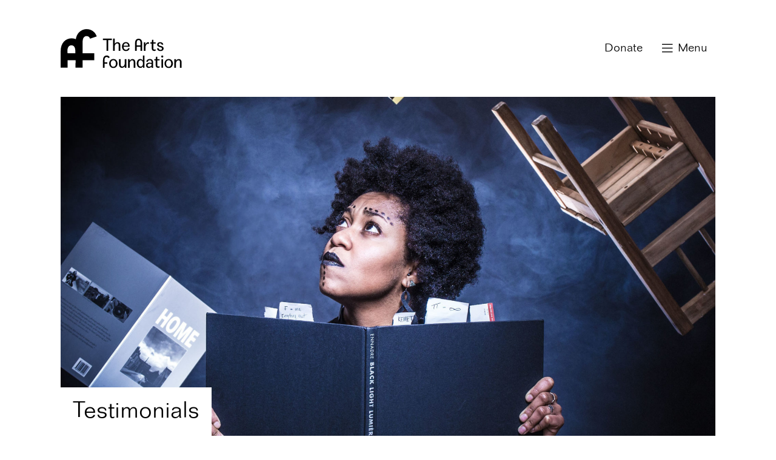

--- FILE ---
content_type: text/html; charset=UTF-8
request_url: https://artsfoundation.co.uk/testimonials/page/2/
body_size: 6641
content:
<!DOCTYPE HTML>
<html lang="en-GB">

<head>
    <meta charset="UTF-8">
    <title>Arts Foundation | Testimonials</title>

    <!-- LINKS -->
    <link href="//www.google-analytics.com" rel="dns-prefetch" />
    <link rel="stylesheet" type="text/css" href="https://artsfoundation.co.uk/wp-content/themes/arts-foundation/style.css?cache=1768879342" />

    <!-- META -->
    <meta http-equiv="X-UA-Compatible" content="IE=edge,chrome=1" />
    <meta name="viewport" content="width=device-width, initial-scale=1,minimum-scale=1,maximum-scale=2" />
    <meta name="description" content="Supporting individual artists and creatives in the UK with unconditional financial Fellowships since 1993" />
    
    <meta name='robots' content='max-image-preview:large' />
<link rel='dns-prefetch' href='//cdnjs.cloudflare.com' />
<link rel="alternate" type="application/rss+xml" title="The Arts Foundation &raquo; Testimonials Feed" href="https://artsfoundation.co.uk/testimonials/feed/" />
<style id='wp-img-auto-sizes-contain-inline-css' type='text/css'>
img:is([sizes=auto i],[sizes^="auto," i]){contain-intrinsic-size:3000px 1500px}
/*# sourceURL=wp-img-auto-sizes-contain-inline-css */
</style>

<style id='wp-emoji-styles-inline-css' type='text/css'>

	img.wp-smiley, img.emoji {
		display: inline !important;
		border: none !important;
		box-shadow: none !important;
		height: 1em !important;
		width: 1em !important;
		margin: 0 0.07em !important;
		vertical-align: -0.1em !important;
		background: none !important;
		padding: 0 !important;
	}
/*# sourceURL=wp-emoji-styles-inline-css */
</style>
<link rel='stylesheet' id='wp-block-library-css' href='https://artsfoundation.co.uk/wp-includes/css/dist/block-library/style.min.css?ver=6.9' type='text/css' media='all' />
<style id='global-styles-inline-css' type='text/css'>
:root{--wp--preset--aspect-ratio--square: 1;--wp--preset--aspect-ratio--4-3: 4/3;--wp--preset--aspect-ratio--3-4: 3/4;--wp--preset--aspect-ratio--3-2: 3/2;--wp--preset--aspect-ratio--2-3: 2/3;--wp--preset--aspect-ratio--16-9: 16/9;--wp--preset--aspect-ratio--9-16: 9/16;--wp--preset--color--black: #000000;--wp--preset--color--cyan-bluish-gray: #abb8c3;--wp--preset--color--white: #ffffff;--wp--preset--color--pale-pink: #f78da7;--wp--preset--color--vivid-red: #cf2e2e;--wp--preset--color--luminous-vivid-orange: #ff6900;--wp--preset--color--luminous-vivid-amber: #fcb900;--wp--preset--color--light-green-cyan: #7bdcb5;--wp--preset--color--vivid-green-cyan: #00d084;--wp--preset--color--pale-cyan-blue: #8ed1fc;--wp--preset--color--vivid-cyan-blue: #0693e3;--wp--preset--color--vivid-purple: #9b51e0;--wp--preset--gradient--vivid-cyan-blue-to-vivid-purple: linear-gradient(135deg,rgb(6,147,227) 0%,rgb(155,81,224) 100%);--wp--preset--gradient--light-green-cyan-to-vivid-green-cyan: linear-gradient(135deg,rgb(122,220,180) 0%,rgb(0,208,130) 100%);--wp--preset--gradient--luminous-vivid-amber-to-luminous-vivid-orange: linear-gradient(135deg,rgb(252,185,0) 0%,rgb(255,105,0) 100%);--wp--preset--gradient--luminous-vivid-orange-to-vivid-red: linear-gradient(135deg,rgb(255,105,0) 0%,rgb(207,46,46) 100%);--wp--preset--gradient--very-light-gray-to-cyan-bluish-gray: linear-gradient(135deg,rgb(238,238,238) 0%,rgb(169,184,195) 100%);--wp--preset--gradient--cool-to-warm-spectrum: linear-gradient(135deg,rgb(74,234,220) 0%,rgb(151,120,209) 20%,rgb(207,42,186) 40%,rgb(238,44,130) 60%,rgb(251,105,98) 80%,rgb(254,248,76) 100%);--wp--preset--gradient--blush-light-purple: linear-gradient(135deg,rgb(255,206,236) 0%,rgb(152,150,240) 100%);--wp--preset--gradient--blush-bordeaux: linear-gradient(135deg,rgb(254,205,165) 0%,rgb(254,45,45) 50%,rgb(107,0,62) 100%);--wp--preset--gradient--luminous-dusk: linear-gradient(135deg,rgb(255,203,112) 0%,rgb(199,81,192) 50%,rgb(65,88,208) 100%);--wp--preset--gradient--pale-ocean: linear-gradient(135deg,rgb(255,245,203) 0%,rgb(182,227,212) 50%,rgb(51,167,181) 100%);--wp--preset--gradient--electric-grass: linear-gradient(135deg,rgb(202,248,128) 0%,rgb(113,206,126) 100%);--wp--preset--gradient--midnight: linear-gradient(135deg,rgb(2,3,129) 0%,rgb(40,116,252) 100%);--wp--preset--font-size--small: 13px;--wp--preset--font-size--medium: 20px;--wp--preset--font-size--large: 36px;--wp--preset--font-size--x-large: 42px;--wp--preset--spacing--20: 0.44rem;--wp--preset--spacing--30: 0.67rem;--wp--preset--spacing--40: 1rem;--wp--preset--spacing--50: 1.5rem;--wp--preset--spacing--60: 2.25rem;--wp--preset--spacing--70: 3.38rem;--wp--preset--spacing--80: 5.06rem;--wp--preset--shadow--natural: 6px 6px 9px rgba(0, 0, 0, 0.2);--wp--preset--shadow--deep: 12px 12px 50px rgba(0, 0, 0, 0.4);--wp--preset--shadow--sharp: 6px 6px 0px rgba(0, 0, 0, 0.2);--wp--preset--shadow--outlined: 6px 6px 0px -3px rgb(255, 255, 255), 6px 6px rgb(0, 0, 0);--wp--preset--shadow--crisp: 6px 6px 0px rgb(0, 0, 0);}:where(.is-layout-flex){gap: 0.5em;}:where(.is-layout-grid){gap: 0.5em;}body .is-layout-flex{display: flex;}.is-layout-flex{flex-wrap: wrap;align-items: center;}.is-layout-flex > :is(*, div){margin: 0;}body .is-layout-grid{display: grid;}.is-layout-grid > :is(*, div){margin: 0;}:where(.wp-block-columns.is-layout-flex){gap: 2em;}:where(.wp-block-columns.is-layout-grid){gap: 2em;}:where(.wp-block-post-template.is-layout-flex){gap: 1.25em;}:where(.wp-block-post-template.is-layout-grid){gap: 1.25em;}.has-black-color{color: var(--wp--preset--color--black) !important;}.has-cyan-bluish-gray-color{color: var(--wp--preset--color--cyan-bluish-gray) !important;}.has-white-color{color: var(--wp--preset--color--white) !important;}.has-pale-pink-color{color: var(--wp--preset--color--pale-pink) !important;}.has-vivid-red-color{color: var(--wp--preset--color--vivid-red) !important;}.has-luminous-vivid-orange-color{color: var(--wp--preset--color--luminous-vivid-orange) !important;}.has-luminous-vivid-amber-color{color: var(--wp--preset--color--luminous-vivid-amber) !important;}.has-light-green-cyan-color{color: var(--wp--preset--color--light-green-cyan) !important;}.has-vivid-green-cyan-color{color: var(--wp--preset--color--vivid-green-cyan) !important;}.has-pale-cyan-blue-color{color: var(--wp--preset--color--pale-cyan-blue) !important;}.has-vivid-cyan-blue-color{color: var(--wp--preset--color--vivid-cyan-blue) !important;}.has-vivid-purple-color{color: var(--wp--preset--color--vivid-purple) !important;}.has-black-background-color{background-color: var(--wp--preset--color--black) !important;}.has-cyan-bluish-gray-background-color{background-color: var(--wp--preset--color--cyan-bluish-gray) !important;}.has-white-background-color{background-color: var(--wp--preset--color--white) !important;}.has-pale-pink-background-color{background-color: var(--wp--preset--color--pale-pink) !important;}.has-vivid-red-background-color{background-color: var(--wp--preset--color--vivid-red) !important;}.has-luminous-vivid-orange-background-color{background-color: var(--wp--preset--color--luminous-vivid-orange) !important;}.has-luminous-vivid-amber-background-color{background-color: var(--wp--preset--color--luminous-vivid-amber) !important;}.has-light-green-cyan-background-color{background-color: var(--wp--preset--color--light-green-cyan) !important;}.has-vivid-green-cyan-background-color{background-color: var(--wp--preset--color--vivid-green-cyan) !important;}.has-pale-cyan-blue-background-color{background-color: var(--wp--preset--color--pale-cyan-blue) !important;}.has-vivid-cyan-blue-background-color{background-color: var(--wp--preset--color--vivid-cyan-blue) !important;}.has-vivid-purple-background-color{background-color: var(--wp--preset--color--vivid-purple) !important;}.has-black-border-color{border-color: var(--wp--preset--color--black) !important;}.has-cyan-bluish-gray-border-color{border-color: var(--wp--preset--color--cyan-bluish-gray) !important;}.has-white-border-color{border-color: var(--wp--preset--color--white) !important;}.has-pale-pink-border-color{border-color: var(--wp--preset--color--pale-pink) !important;}.has-vivid-red-border-color{border-color: var(--wp--preset--color--vivid-red) !important;}.has-luminous-vivid-orange-border-color{border-color: var(--wp--preset--color--luminous-vivid-orange) !important;}.has-luminous-vivid-amber-border-color{border-color: var(--wp--preset--color--luminous-vivid-amber) !important;}.has-light-green-cyan-border-color{border-color: var(--wp--preset--color--light-green-cyan) !important;}.has-vivid-green-cyan-border-color{border-color: var(--wp--preset--color--vivid-green-cyan) !important;}.has-pale-cyan-blue-border-color{border-color: var(--wp--preset--color--pale-cyan-blue) !important;}.has-vivid-cyan-blue-border-color{border-color: var(--wp--preset--color--vivid-cyan-blue) !important;}.has-vivid-purple-border-color{border-color: var(--wp--preset--color--vivid-purple) !important;}.has-vivid-cyan-blue-to-vivid-purple-gradient-background{background: var(--wp--preset--gradient--vivid-cyan-blue-to-vivid-purple) !important;}.has-light-green-cyan-to-vivid-green-cyan-gradient-background{background: var(--wp--preset--gradient--light-green-cyan-to-vivid-green-cyan) !important;}.has-luminous-vivid-amber-to-luminous-vivid-orange-gradient-background{background: var(--wp--preset--gradient--luminous-vivid-amber-to-luminous-vivid-orange) !important;}.has-luminous-vivid-orange-to-vivid-red-gradient-background{background: var(--wp--preset--gradient--luminous-vivid-orange-to-vivid-red) !important;}.has-very-light-gray-to-cyan-bluish-gray-gradient-background{background: var(--wp--preset--gradient--very-light-gray-to-cyan-bluish-gray) !important;}.has-cool-to-warm-spectrum-gradient-background{background: var(--wp--preset--gradient--cool-to-warm-spectrum) !important;}.has-blush-light-purple-gradient-background{background: var(--wp--preset--gradient--blush-light-purple) !important;}.has-blush-bordeaux-gradient-background{background: var(--wp--preset--gradient--blush-bordeaux) !important;}.has-luminous-dusk-gradient-background{background: var(--wp--preset--gradient--luminous-dusk) !important;}.has-pale-ocean-gradient-background{background: var(--wp--preset--gradient--pale-ocean) !important;}.has-electric-grass-gradient-background{background: var(--wp--preset--gradient--electric-grass) !important;}.has-midnight-gradient-background{background: var(--wp--preset--gradient--midnight) !important;}.has-small-font-size{font-size: var(--wp--preset--font-size--small) !important;}.has-medium-font-size{font-size: var(--wp--preset--font-size--medium) !important;}.has-large-font-size{font-size: var(--wp--preset--font-size--large) !important;}.has-x-large-font-size{font-size: var(--wp--preset--font-size--x-large) !important;}
/*# sourceURL=global-styles-inline-css */
</style>

<style id='classic-theme-styles-inline-css' type='text/css'>
/*! This file is auto-generated */
.wp-block-button__link{color:#fff;background-color:#32373c;border-radius:9999px;box-shadow:none;text-decoration:none;padding:calc(.667em + 2px) calc(1.333em + 2px);font-size:1.125em}.wp-block-file__button{background:#32373c;color:#fff;text-decoration:none}
/*# sourceURL=/wp-includes/css/classic-themes.min.css */
</style>
<link rel='stylesheet' id='ctf_styles-css' href='https://artsfoundation.co.uk/wp-content/plugins/custom-twitter-feeds/css/ctf-styles.min.css?ver=2.3.1' type='text/css' media='all' />
<script type="text/javascript" src="https://cdnjs.cloudflare.com/ajax/libs/jquery/3.3.1/jquery.min.js?ver=2.2.4" id="jquery-js"></script>
<link rel="https://api.w.org/" href="https://artsfoundation.co.uk/wp-json/" /><link rel="EditURI" type="application/rsd+xml" title="RSD" href="https://artsfoundation.co.uk/xmlrpc.php?rsd" />
<meta name="generator" content="WordPress 6.9" />
<link rel="apple-touch-icon" sizes="180x180" href="/wp-content/uploads/fbrfg/apple-touch-icon.png?v=wAMA3grKBO">
<link rel="icon" type="image/png" sizes="32x32" href="/wp-content/uploads/fbrfg/favicon-32x32.png?v=wAMA3grKBO">
<link rel="icon" type="image/png" sizes="16x16" href="/wp-content/uploads/fbrfg/favicon-16x16.png?v=wAMA3grKBO">
<link rel="manifest" href="/wp-content/uploads/fbrfg/site.webmanifest?v=wAMA3grKBO">
<link rel="mask-icon" href="/wp-content/uploads/fbrfg/safari-pinned-tab.svg?v=wAMA3grKBO" color="#5bbad5">
<link rel="shortcut icon" href="/wp-content/uploads/fbrfg/favicon.ico?v=wAMA3grKBO">
<meta name="msapplication-TileColor" content="#da532c">
<meta name="msapplication-config" content="/wp-content/uploads/fbrfg/browserconfig.xml?v=wAMA3grKBO">
<meta name="theme-color" content="#ffffff">
        
</head>
    
<body id="body" class="archive testimonials">
	
	<!-- Google tag (gtag.js) -->
    <script async src="https://www.googletagmanager.com/gtag/js?id=G-DS2XQ79DXN"></script>
    <script>
    window.dataLayer = window.dataLayer || [];
    function gtag(){dataLayer.push(arguments);}
    gtag('js', new Date());

    gtag('config', 'G-DS2XQ79DXN');
    </script>

    <script type="text/javascript">document.getElementById('body').style.display = 'none';</script>

    <header class="id-header">
        <a class="id-logo" href="/">Arts Foundation</a>
    </header>
    
    <!-- DONATE LINK -->
<a class="id-donate" href="https://cafdonate.cafonline.org/11515">Donate</a>


<!-- MENU BUTTON -->
<button class="menu"><span>Menu</span></button>

<!-- TOP NAVIGATION -->
<nav class="id-topnav">
    <ul>
                    <li>
                <h3 class="menutoggle" tabindex="0">About Us</h3>
                                    <ul>
                                                    <li><a href="https://artsfoundation.co.uk/about-us/what-we-do/">What We Do</a></li>
                                                    <li><a href="https://artsfoundation.co.uk/about-us/our-values/">Our Values</a></li>
                                                    <li><a href="https://artsfoundation.co.uk/about-us/trustees/">Trustees</a></li>
                                                    <li><a href="https://artsfoundation.co.uk/about-us/ambassadors/">Ambassadors</a></li>
                                                    <li><a href="https://artsfoundation.co.uk/about-us/people/">People</a></li>
                                                    <li><a href="https://artsfoundation.co.uk/contact/">Contact</a></li>
                                            </ul>
                

            </li>
                    <li>
                <h3 class="menutoggle" tabindex="0">Arts Foundation Futures Awards</h3>
                                    <ul>
                                                    <li><a href="https://artsfoundation.co.uk/affas/2026/">2026 Awards</a></li>
                                                    <li><a href="https://artsfoundation.co.uk/affas/2025/">2025 Awards</a></li>
                                                    <li><a href="https://artsfoundation.co.uk/affas/2024/">2024 Awards</a></li>
                                                    <li><a href="https://artsfoundation.co.uk/affas/">Archive Awards</a></li>
                                            </ul>
                

            </li>
                    <li>
                <h3 class="menutoggle" tabindex="0">Support Us</h3>
                                    <ul>
                                                    <li><a href="https://artsfoundation.co.uk/support-us/become-a-friend/">Become a Patron</a></li>
                                                    <li><a href="https://artsfoundation.co.uk/support-us/award-partnerships/">Support an Award</a></li>
                                                    <li><a href="https://artsfoundation.co.uk/support-us/leave-a-legacy/">Leave a Legacy</a></li>
                                                    <li><a href="https://artsfoundation.co.uk/support-us/our-supporters/">Our Supporters</a></li>
                                            </ul>
                

            </li>
                    <li>
                <h3 class="menutoggle" tabindex="0">Artists & Creatives</h3>
                                    <ul>
                                                    <li><a href="https://artsfoundation.co.uk/directory/">Artist Directory</a></li>
                                                    <li><a href="https://artsfoundation.co.uk/testimonials/">Testimonials</a></li>
                                            </ul>
                

            </li>
                    <li>
                <h3 class="menutoggle" tabindex="0">News & Press</h3>
                                    <ul>
                                                    <li><a href="https://artsfoundation.co.uk/news/">Latest News </a></li>
                                            </ul>
                

            </li>
            </ul>
</nav>

    
<main class="id-main">

    <div class="id-image"><figure><img class="lazy square vertpos35" data-src="https://artsfoundation.co.uk/wp-content/uploads/MOTM_show_image_3_benji_reid.jpeg" width="1920" height="1920" alt="" /></figure></div>
    <header>
        <h1><span>Testimonials</span></h1>

        <nav class="id-breadcrumb">
            <ul>
                <li><a href="/">Home</a></li>
                <li><span>Testimonials</span></li>
            </ul>
        </nav>
    </header>
    
    <div>
        
                    <ul class="tiles two testimonials">
                                    <li>
                        <a href="https://artsfoundation.co.uk/testimonials/lauren-kinsella/">
                            <div class="quote">
                                <p>For me, along with the crucial financial wage the fellowship afforded me, was the time it gave me to really sit and think about a new piece of music, its performance and really what I wanted to say in terms of content, subject matter, context and narrative. </p>
                            </div>
                                                        <h4>Lauren Kinsella</h4>
                            <p>Jazz Composition, 2017</p>
                        </a>
                    </li>
                                    <li>
                        <a href="https://artsfoundation.co.uk/testimonials/max-frommeld/">
                            <div class="quote">
                                <p>As part of the application I made clear that if I won the Award I would have the opportunity to commit to my first ever solo exhibition at the renowned ARAM Gallery in London. I had never been in such a financial position to commit to such an opportunity before.</p>
                            </div>
                                                        <h4>Max Frommeld</h4>
                            <p>Furniture Design, 2017</p>
                        </a>
                    </li>
                                    <li>
                        <a href="https://artsfoundation.co.uk/testimonials/evan-ifekoya/">
                            <div class="quote">
                                <p>As a result of my Arts Foundation fellowship in Live Art, awarded in 2017 I have been able to expand the limits of my practice beyond what I thought possible.</p>
                            </div>
                                                        <h4>Evan Ifekoya</h4>
                            <p>Live Art, 2017</p>
                        </a>
                    </li>
                                    <li>
                        <a href="https://artsfoundation.co.uk/testimonials/gregory-batsleer/">
                            <div class="quote">
                                <p>One of the areas of Choral Conducting that I wanted to focus on improving my conducting technique. Having this space and dedicated time for lessons has greatly benefited me and the choirs I work with and has enabled me to express myself as a conductor to a much greater extent. </p>
                            </div>
                                                        <h4>Gregory Batsleer</h4>
                            <p>Choral Conducting, 2015</p>
                        </a>
                    </li>
                                    <li>
                        <a href="https://artsfoundation.co.uk/testimonials/joanna-walsh/">
                            <div class="quote">
                                <p>I’m delighted to say that the Arts Foundation Fellowship has had a significant effect on my personal practice and working life as well, I believe, as on the reception of creative non-fiction as an increasingly popular and respected genre in the UK.</p>
                            </div>
                                                        <h4>Joanna Walsh</h4>
                            <p>Creative Non-Fiction, 2017</p>
                        </a>
                    </li>
                                    <li>
                        <a href="https://artsfoundation.co.uk/testimonials/sam-lee/">
                            <div class="quote">
                                <p>In many ways the Award has allowed me to gestate for the year and develop as an artist in ways I wouldn't have had the creative space for had the finances not been available. </p>
                            </div>
                                                        <h4>Sam Lee</h4>
                            <p>Folk Music, 2011</p>
                        </a>
                    </li>
                            </ul>
            <nav class="pagination"><div class="previous"><a href="https://artsfoundation.co.uk/testimonials/" >Previous</a></div></nav>            </div>

</main>

    <footer class="id-footer">

    <div class="id-address"></div>

        <!-- BOTTOM NAVIGATION -->
<nav class="id-bottomnav">
    <ul>
                    <li><a href="https://www.instagram.com/the_arts_foundation/">Instagram</a></li>
                    <li><a href="https://www.linkedin.com/company/theartsfoundation/">Linkedin</a></li>
                    <li><a href="https://twitter.com/Arts_Foundation">Twitter</a></li>
                    <li><a href="https://www.facebook.com/theartsfoundation/">Facebook</a></li>
                    <li><a href="http://eepurl.com/dy-nD5">Subscribe to our Newsletter</a></li>
            </ul>
</nav>

        <ul class="id-information">
            <li>&copy; Arts Foundation 2026</li>
            <li><a href="http://apps.charitycommission.gov.uk/Showcharity/RegisterOfCharities/CharityWithoutPartB.aspx?RegisteredCharityNumber=1000001&SubsidiaryNumber=0">Registered charity 
1000001</a></li>
            <li></li>
            
        </ul>

        
        
    </footer>

    <script type="speculationrules">
{"prefetch":[{"source":"document","where":{"and":[{"href_matches":"/*"},{"not":{"href_matches":["/wp-*.php","/wp-admin/*","/wp-content/uploads/*","/wp-content/*","/wp-content/plugins/*","/wp-content/themes/arts-foundation/*","/*\\?(.+)"]}},{"not":{"selector_matches":"a[rel~=\"nofollow\"]"}},{"not":{"selector_matches":".no-prefetch, .no-prefetch a"}}]},"eagerness":"conservative"}]}
</script>
<script id="wp-emoji-settings" type="application/json">
{"baseUrl":"https://s.w.org/images/core/emoji/17.0.2/72x72/","ext":".png","svgUrl":"https://s.w.org/images/core/emoji/17.0.2/svg/","svgExt":".svg","source":{"concatemoji":"https://artsfoundation.co.uk/wp-includes/js/wp-emoji-release.min.js?ver=6.9"}}
</script>
<script type="module">
/* <![CDATA[ */
/*! This file is auto-generated */
const a=JSON.parse(document.getElementById("wp-emoji-settings").textContent),o=(window._wpemojiSettings=a,"wpEmojiSettingsSupports"),s=["flag","emoji"];function i(e){try{var t={supportTests:e,timestamp:(new Date).valueOf()};sessionStorage.setItem(o,JSON.stringify(t))}catch(e){}}function c(e,t,n){e.clearRect(0,0,e.canvas.width,e.canvas.height),e.fillText(t,0,0);t=new Uint32Array(e.getImageData(0,0,e.canvas.width,e.canvas.height).data);e.clearRect(0,0,e.canvas.width,e.canvas.height),e.fillText(n,0,0);const a=new Uint32Array(e.getImageData(0,0,e.canvas.width,e.canvas.height).data);return t.every((e,t)=>e===a[t])}function p(e,t){e.clearRect(0,0,e.canvas.width,e.canvas.height),e.fillText(t,0,0);var n=e.getImageData(16,16,1,1);for(let e=0;e<n.data.length;e++)if(0!==n.data[e])return!1;return!0}function u(e,t,n,a){switch(t){case"flag":return n(e,"\ud83c\udff3\ufe0f\u200d\u26a7\ufe0f","\ud83c\udff3\ufe0f\u200b\u26a7\ufe0f")?!1:!n(e,"\ud83c\udde8\ud83c\uddf6","\ud83c\udde8\u200b\ud83c\uddf6")&&!n(e,"\ud83c\udff4\udb40\udc67\udb40\udc62\udb40\udc65\udb40\udc6e\udb40\udc67\udb40\udc7f","\ud83c\udff4\u200b\udb40\udc67\u200b\udb40\udc62\u200b\udb40\udc65\u200b\udb40\udc6e\u200b\udb40\udc67\u200b\udb40\udc7f");case"emoji":return!a(e,"\ud83e\u1fac8")}return!1}function f(e,t,n,a){let r;const o=(r="undefined"!=typeof WorkerGlobalScope&&self instanceof WorkerGlobalScope?new OffscreenCanvas(300,150):document.createElement("canvas")).getContext("2d",{willReadFrequently:!0}),s=(o.textBaseline="top",o.font="600 32px Arial",{});return e.forEach(e=>{s[e]=t(o,e,n,a)}),s}function r(e){var t=document.createElement("script");t.src=e,t.defer=!0,document.head.appendChild(t)}a.supports={everything:!0,everythingExceptFlag:!0},new Promise(t=>{let n=function(){try{var e=JSON.parse(sessionStorage.getItem(o));if("object"==typeof e&&"number"==typeof e.timestamp&&(new Date).valueOf()<e.timestamp+604800&&"object"==typeof e.supportTests)return e.supportTests}catch(e){}return null}();if(!n){if("undefined"!=typeof Worker&&"undefined"!=typeof OffscreenCanvas&&"undefined"!=typeof URL&&URL.createObjectURL&&"undefined"!=typeof Blob)try{var e="postMessage("+f.toString()+"("+[JSON.stringify(s),u.toString(),c.toString(),p.toString()].join(",")+"));",a=new Blob([e],{type:"text/javascript"});const r=new Worker(URL.createObjectURL(a),{name:"wpTestEmojiSupports"});return void(r.onmessage=e=>{i(n=e.data),r.terminate(),t(n)})}catch(e){}i(n=f(s,u,c,p))}t(n)}).then(e=>{for(const n in e)a.supports[n]=e[n],a.supports.everything=a.supports.everything&&a.supports[n],"flag"!==n&&(a.supports.everythingExceptFlag=a.supports.everythingExceptFlag&&a.supports[n]);var t;a.supports.everythingExceptFlag=a.supports.everythingExceptFlag&&!a.supports.flag,a.supports.everything||((t=a.source||{}).concatemoji?r(t.concatemoji):t.wpemoji&&t.twemoji&&(r(t.twemoji),r(t.wpemoji)))});
//# sourceURL=https://artsfoundation.co.uk/wp-includes/js/wp-emoji-loader.min.js
/* ]]> */
</script>
    
    <!-- JAVASCRIPT -->
    <script type="text/javascript" src="https://artsfoundation.co.uk/wp-content/themes/arts-foundation/assets/js/scripts.min.js?cache=1768879342"></script>

</body>

</html>

<!-- Page supported by LiteSpeed Cache 7.7 on 2026-01-20 03:22:22 -->

--- FILE ---
content_type: image/svg+xml
request_url: https://artsfoundation.co.uk/wp-content/themes/arts-foundation/assets/images/logo-arts-foundation-full.svg
body_size: 2556
content:
<?xml version="1.0" encoding="utf-8"?>
<!DOCTYPE svg PUBLIC "-//W3C//DTD SVG 1.1//EN" "http://www.w3.org/Graphics/SVG/1.1/DTD/svg11.dtd">
<svg version="1.1" id="Layer_1" xmlns="http://www.w3.org/2000/svg" xmlns:xlink="http://www.w3.org/1999/xlink" x="0px" y="0px"
	 width="506px" height="164px" viewBox="0 0 506 164" enable-background="new 0 0 506 164" xml:space="preserve">
<path fill="#000000" d="M91.882,51.865c0.053-14.049,6.389-22.75,16.526-22.708c6.954,0.023,11.984,3.941,14.513,10.86l27.798-9.454
	c-2.189-6.266-5.401-11.814-9.619-16.461C132.893,5.06,121.321,0.047,108.525,0C95.8-0.046,84.252,5.431,75.998,14.419
	c-6.724,7.313-10.96,16.579-12.543,27.598c-5.359-2.224-11.231-3.424-17.402-3.448c-12.719-0.052-24.268,4.872-32.522,13.855
	C4.907,61.809,0.318,74.91,0.259,90.317L0,161.233h29.157l0.106-31.422l33.092,0.129l-0.112,31.293h29.38l0.106-31.346l48.83,0.123
	v-29.15l-48.718-0.129L91.882,51.865z M61.184,100.784l-32.88-0.129l0.041-10.219c0.053-14.049,6.389-22.75,16.525-22.709
	c10.296,0.035,16.408,8.578,16.355,22.833L61.184,100.784z"/>
<polygon fill="#000000" points="198.908,45.72 213.896,45.72 213.896,39.71 176.778,39.71 176.778,45.72 191.906,45.72 
	191.906,90.758 198.908,90.758 "/>
<path fill="#000000" d="M242.456,90.757h6.787V67.635c0-10.956-7.92-13.008-11.878-13.008c-6.573,0-10.394,5.092-11.312,6.719
	h-0.425c0-1.627,0.073-3.113,0.073-4.241v-1.838V39.709h-6.577v51.048h6.718V70.112c1.486-5.868,5.444-10.393,10.394-10.393
	c4.026,0,6.22,2.898,6.22,7.779V90.757z"/>
<path fill="#000000" d="M273.046,86.653c-6.786,0-10.393-5.37-10.393-12.724h25.311c0.92-8.341-2.761-19.584-15.694-19.584
	c-9.968,0-16.189,8.487-16.189,18.382c0,11.527,6.646,19.09,16.614,19.09c9.26,0,14.561-6.151,15.338-12.02h-6.503
	C280.68,83.829,277.498,86.653,273.046,86.653z M272.411,59.152c7.212,0,8.977,6.435,8.977,9.826v0.142h-18.451
	C263.571,62.617,267.603,59.152,272.411,59.152z"/>
<path fill="#000000" d="M365.07,60.99c1.417,0,2.898,0.425,3.958,0.923V55.83c-1.06-0.494-2.541-0.987-4.525-0.987
	c-5.087,0-9.186,5.228-10.319,9.826h-0.425l-0.353-9.264h-6.362c0.353,3.039,0.426,6.083,0.426,9.264v26.23h6.714V75.131
	C354.535,67.635,358.356,60.99,365.07,60.99"/>
<path fill="#000000" d="M390.911,91.534c2.473,0,4.734-0.918,5.937-1.769v-5.233c-1.06,0.498-3.181,1.061-5.16,1.061
	c-3.323,0-4.877-1.906-4.877-5.087V60.496h10.037v-5.092h-10.037V44.801h-5.232l-1.202,10.603h-5.795v5.092h5.652v20.078
	C380.233,87.434,384.051,91.534,390.911,91.534"/>
<path fill="#000000" d="M421.813,65.163h6.714c-0.353-6.787-6.079-10.604-12.725-10.604c-7.633,0-13.008,3.817-13.008,10.252
	c0,5.869,5.233,8.908,12.656,10.814c5.091,1.344,7.633,2.902,7.633,5.941c0,3.182-2.683,5.229-6.646,5.229
	c-5.087,0-7.066-3.532-7.066-6.431h-6.86c0.353,7.991,7.14,11.454,13.647,11.454c7.774,0,13.785-4.104,13.785-10.886
	c0-5.941-4.809-9.123-12.441-10.891c-5.306-1.202-8.131-2.683-8.131-5.727c0-3.602,3.323-4.877,6.221-4.877
	C418.914,59.436,421.603,61.557,421.813,65.163"/>
<path fill="#000000" d="M325.438,40.23c-10.896,0-14.822,8.186-14.886,19.064v31.604h7.002V73.875h15.768v17.023h7.002V59.294
	C340.265,48.417,336.334,40.23,325.438,40.23z M333.321,68.152h-15.768v-8.858c0.063-7.011,0.854-13.543,7.884-13.543
	s7.82,6.532,7.884,13.543V68.152z"/>
<path fill="#000000" d="M451.309,124.999c-12.231,0-17.743,10.461-17.743,18.66c0,9.969,6.504,18.949,17.743,18.949
	c11.311,0,17.463-9.475,17.463-18.877C468.771,135.743,463.471,124.999,451.309,124.999z M451.006,157.59
	c-7.424,0-10.75-6.646-10.75-13.932c0-10.672,6.151-13.643,10.75-13.643c5.726,0,10.603,4.525,10.603,13.574
	C461.608,153.274,456.448,157.59,451.006,157.59z"/>
<path fill="#000000" d="M497.998,161.405h6.787V138.29c0-10.746-7.495-13.082-11.735-13.082c-6.646,0-10.535,5.16-11.454,6.787
	h-0.421v-6.078h-6.86c0.283,2.047,0.357,4.309,0.357,6.078v29.41h6.714V140.76c1.484-5.867,5.442-10.393,10.393-10.393
	c4.031,0,6.22,2.902,6.22,7.779V161.405z"/>
<path fill="#000000" d="M428.481,114.672c0-2.545-1.906-4.311-4.384-4.311c-2.473,0-4.311,1.766-4.311,4.311
	c0,2.547,1.838,4.246,4.311,4.246C426.575,118.918,428.481,117.219,428.481,114.672"/>
<rect x="420.774" y="125.917" fill="#000000" width="6.646" height="35.488"/>
<path fill="#000000" d="M407.318,162.042c2.472,0,4.735-0.918,5.938-1.77v-5.229c-1.062,0.494-3.182,1.061-5.16,1.061
	c-3.323,0-4.877-1.91-4.877-5.092v-20.01h10.037v-5.086h-10.037v-10.604h-5.233l-1.202,10.604h-5.796v5.086h5.654v20.084
	C396.642,157.942,400.457,162.042,407.318,162.042"/>
<path fill="#000000" d="M379.559,161.405h6.718c-0.498-1.908-0.425-4.24-0.425-5.867v-17.676c0-8.838-6.078-12.938-14.068-12.938
	c-8.341,0-13.29,5.092-14.634,11.311h7.139c-0.21-3.32,2.404-6.293,7.495-6.293c5.087,0,7.849,2.83,7.849,7.92v3.818
	c-3.113-0.92-6.504-1.627-10.75-1.555c-7.564,0.211-12.441,4.809-12.441,11.381c0,6.225,4.1,10.818,11.102,10.818
	c4.735,0,8.908-2.264,11.947-5.443h0.353c0,0.85-0.068,1.838-0.142,2.896L379.559,161.405z M379.489,152.004
	c-1.695,1.906-5.443,5.229-9.685,5.229c-4.524,0-6.86-2.189-6.86-6.08c0-3.746,2.688-6.361,7.281-6.434
	c3.181-0.068,6.504,0.424,9.264,0.992V152.004z"/>
<path fill="#000000" d="M349.949,156.172v-45.811h-6.645v15.555c0,1.201,0,2.262,0.067,3.322v1.484h-0.425
	c-0.987-1.557-4.031-5.725-10.462-5.725c-9.332,0-14.776,8.271-14.776,18.518c0,9.832,5.375,18.525,15.344,18.525
	c4.734,0,8.058-2.189,10.53-5.869h0.426c0,1.627,0,3.748,0.072,5.232h6.006C349.876,159.989,349.949,157.657,349.949,156.172z
	 M343.305,148.114c-0.215,3.676-4.031,8.768-8.913,8.768c-6.503,0-9.753-5.375-9.753-13.365c0-7.348,2.897-13.432,9.4-13.432
	c5.586,0,9.051,5.516,9.266,9.406V148.114z"/>
<path fill="#000000" d="M220.192,124.999c-12.231,0-17.742,10.461-17.742,18.66c0,9.969,6.503,18.949,17.742,18.949
	c11.312,0,17.464-9.475,17.464-18.877C237.656,135.743,232.354,124.999,220.192,124.999z M220.125,157.59
	c-7.423,0-10.75-6.646-10.75-13.932c0-10.672,6.152-13.643,10.75-13.643c5.726,0,10.603,4.525,10.603,13.574
	C230.728,153.274,225.567,157.59,220.125,157.59z"/>
<path fill="#000000" d="M304.746,161.405h6.787V138.29c0-10.746-7.491-13.082-11.736-13.082c-6.646,0-10.535,5.16-11.449,6.787
	h-0.425v-6.078h-6.86c0.283,2.047,0.355,4.309,0.355,6.078v29.41h6.715V140.76c1.485-5.867,5.443-10.393,10.393-10.393
	c4.032,0,6.221,2.902,6.221,7.779V161.405z"/>
<path fill="#000000" d="M267.919,161.405h6.856c-0.352-1.908-0.494-4.314-0.494-6.078v-29.41h-6.855v20.219
	c-1.134,6.221-5.307,10.393-10.11,10.393c-4.598,0-6.718-3.18-6.718-7.92v-22.691h-6.787v22.623
	c0,10.746,7.354,13.359,12.088,13.359c7.071,0,10.746-5.16,11.527-6.645h0.421C267.777,157.305,267.704,159.92,267.919,161.405"/>
<path fill="#000000" d="M198.838,120.844l6.225-2.221c-2.569-5.074-5.923-8.393-12.605-8.393c-10.896,0-15.618,8.803-15.682,19.682
	h0.005v31.604h6.38v-17.02h11.559v-5.723h-11.559v-8.861c0.064-7.012,2.267-13.361,9.297-13.361
	C195.776,116.551,197.39,118.887,198.838,120.844"/>
</svg>


--- FILE ---
content_type: text/javascript
request_url: https://artsfoundation.co.uk/wp-content/themes/arts-foundation/assets/js/scripts.min.js?cache=1768879342
body_size: 17544
content:
!function(e){"function"==typeof define&&define.amd?define(["jquery"],e):"object"==typeof module&&"object"==typeof module.exports?module.exports=e(require("jquery")):e(jQuery)}(function(e){return function(e){"use strict";var t=e.tablesorter={version:"2.31.0",parsers:[],widgets:[],defaults:{theme:"default",widthFixed:!1,showProcessing:!1,headerTemplate:"{content}",onRenderTemplate:null,onRenderHeader:null,cancelSelection:!0,tabIndex:!0,dateFormat:"mmddyyyy",sortMultiSortKey:"shiftKey",sortResetKey:"ctrlKey",usNumberFormat:!0,delayInit:!1,serverSideSorting:!1,resort:!0,headers:{},ignoreCase:!0,sortForce:null,sortList:[],sortAppend:null,sortStable:!1,sortInitialOrder:"asc",sortLocaleCompare:!1,sortReset:!1,sortRestart:!1,emptyTo:"bottom",stringTo:"max",duplicateSpan:!0,textExtraction:"basic",textAttribute:"data-text",textSorter:null,numberSorter:null,initWidgets:!0,widgetClass:"widget-{name}",widgets:[],widgetOptions:{zebra:["even","odd"]},initialized:null,tableClass:"",cssAsc:"",cssDesc:"",cssNone:"",cssHeader:"",cssHeaderRow:"",cssProcessing:"",cssChildRow:"tablesorter-childRow",cssInfoBlock:"tablesorter-infoOnly",cssNoSort:"tablesorter-noSort",cssIgnoreRow:"tablesorter-ignoreRow",cssIcon:"tablesorter-icon",cssIconNone:"",cssIconAsc:"",cssIconDesc:"",cssIconDisabled:"",pointerClick:"click",pointerDown:"mousedown",pointerUp:"mouseup",selectorHeaders:"> thead th, > thead td",selectorSort:"th, td",selectorRemove:".remove-me",debug:!1,headerList:[],empties:{},strings:{},parsers:[],globalize:0,imgAttr:0},css:{table:"tablesorter",cssHasChild:"tablesorter-hasChildRow",childRow:"tablesorter-childRow",colgroup:"tablesorter-colgroup",header:"tablesorter-header",headerRow:"tablesorter-headerRow",headerIn:"tablesorter-header-inner",icon:"tablesorter-icon",processing:"tablesorter-processing",sortAsc:"tablesorter-headerAsc",sortDesc:"tablesorter-headerDesc",sortNone:"tablesorter-headerUnSorted"},language:{sortAsc:"Ascending sort applied, ",sortDesc:"Descending sort applied, ",sortNone:"No sort applied, ",sortDisabled:"sorting is disabled",nextAsc:"activate to apply an ascending sort",nextDesc:"activate to apply a descending sort",nextNone:"activate to remove the sort"},regex:{templateContent:/\{content\}/g,templateIcon:/\{icon\}/g,templateName:/\{name\}/i,spaces:/\s+/g,nonWord:/\W/g,formElements:/(input|select|button|textarea)/i,chunk:/(^([+\-]?(?:\d*)(?:\.\d*)?(?:[eE][+\-]?\d+)?)?$|^0x[0-9a-f]+$|\d+)/gi,chunks:/(^\\0|\\0$)/,hex:/^0x[0-9a-f]+$/i,comma:/,/g,digitNonUS:/[\s|\.]/g,digitNegativeTest:/^\s*\([.\d]+\)/,digitNegativeReplace:/^\s*\(([.\d]+)\)/,digitTest:/^[\-+(]?\d+[)]?$/,digitReplace:/[,.'"\s]/g},string:{max:1,min:-1,emptymin:1,emptymax:-1,zero:0,none:0,null:0,top:!0,bottom:!1},keyCodes:{enter:13},dates:{},instanceMethods:{},setup:function(r,o){if(r&&r.tHead&&0!==r.tBodies.length&&!0!==r.hasInitialized){var a,s="",n=e(r),i=e.metadata;r.hasInitialized=!1,r.isProcessing=!0,r.config=o,e.data(r,"tablesorter",o),t.debug(o,"core")&&(console[console.group?"group":"log"]("Initializing tablesorter v"+t.version),e.data(r,"startoveralltimer",new Date)),o.supportsDataObject=((a=e.fn.jquery.split("."))[0]=parseInt(a[0],10),1<a[0]||1===a[0]&&4<=parseInt(a[1],10)),o.emptyTo=o.emptyTo.toLowerCase(),o.stringTo=o.stringTo.toLowerCase(),o.last={sortList:[],clickedIndex:-1},/tablesorter\-/.test(n.attr("class"))||(s=""!==o.theme?" tablesorter-"+o.theme:""),o.namespace?o.namespace="."+o.namespace.replace(t.regex.nonWord,""):o.namespace=".tablesorter"+Math.random().toString(16).slice(2),o.table=r,o.$table=n.addClass(t.css.table+" "+o.tableClass+s+" "+o.namespace.slice(1)).attr("role","grid"),o.$headers=n.find(o.selectorHeaders),o.$table.children().children("tr").attr("role","row"),o.$tbodies=n.children("tbody:not(."+o.cssInfoBlock+")").attr({"aria-live":"polite","aria-relevant":"all"}),o.$table.children("caption").length&&((s=o.$table.children("caption")[0]).id||(s.id=o.namespace.slice(1)+"caption"),o.$table.attr("aria-labelledby",s.id)),o.widgetInit={},o.textExtraction=o.$table.attr("data-text-extraction")||o.textExtraction||"basic",t.buildHeaders(o),t.fixColumnWidth(r),t.addWidgetFromClass(r),t.applyWidgetOptions(r),t.setupParsers(o),o.totalRows=0,o.debug&&t.validateOptions(o),o.delayInit||t.buildCache(o),t.bindEvents(r,o.$headers,!0),t.bindMethods(o),o.supportsDataObject&&void 0!==n.data().sortlist?o.sortList=n.data().sortlist:i&&n.metadata()&&n.metadata().sortlist&&(o.sortList=n.metadata().sortlist),t.applyWidget(r,!0),0<o.sortList.length?t.sortOn(o,o.sortList,{},!o.initWidgets):(t.setHeadersCss(o),o.initWidgets&&t.applyWidget(r,!1)),o.showProcessing&&n.unbind("sortBegin"+o.namespace+" sortEnd"+o.namespace).bind("sortBegin"+o.namespace+" sortEnd"+o.namespace,function(e){clearTimeout(o.timerProcessing),t.isProcessing(r),"sortBegin"===e.type&&(o.timerProcessing=setTimeout(function(){t.isProcessing(r,!0)},500))}),r.hasInitialized=!0,r.isProcessing=!1,t.debug(o,"core")&&(console.log("Overall initialization time:"+t.benchmark(e.data(r,"startoveralltimer"))),t.debug(o,"core")&&console.groupEnd&&console.groupEnd()),n.triggerHandler("tablesorter-initialized",r),"function"==typeof o.initialized&&o.initialized(r)}else t.debug(o,"core")&&(r.hasInitialized?console.warn("Stopping initialization. Tablesorter has already been initialized"):console.error("Stopping initialization! No table, thead or tbody",r))},bindMethods:function(r){var o=r.$table,a=r.namespace,s="sortReset update updateRows updateAll updateHeaders addRows updateCell updateComplete sorton appendCache updateCache applyWidgetId applyWidgets refreshWidgets destroy mouseup mouseleave ".split(" ").join(a+" ");o.unbind(s.replace(t.regex.spaces," ")).bind("sortReset"+a,function(e,r){e.stopPropagation(),t.sortReset(this.config,function(e){e.isApplyingWidgets?setTimeout(function(){t.applyWidget(e,"",r)},100):t.applyWidget(e,"",r)})}).bind("updateAll"+a,function(e,r,o){e.stopPropagation(),t.updateAll(this.config,r,o)}).bind("update"+a+" updateRows"+a,function(e,r,o){e.stopPropagation(),t.update(this.config,r,o)}).bind("updateHeaders"+a,function(e,r){e.stopPropagation(),t.updateHeaders(this.config,r)}).bind("updateCell"+a,function(e,r,o,a){e.stopPropagation(),t.updateCell(this.config,r,o,a)}).bind("addRows"+a,function(e,r,o,a){e.stopPropagation(),t.addRows(this.config,r,o,a)}).bind("updateComplete"+a,function(){this.isUpdating=!1}).bind("sorton"+a,function(e,r,o,a){e.stopPropagation(),t.sortOn(this.config,r,o,a)}).bind("appendCache"+a,function(r,o,a){r.stopPropagation(),t.appendCache(this.config,a),e.isFunction(o)&&o(this)}).bind("updateCache"+a,function(e,r,o){e.stopPropagation(),t.updateCache(this.config,r,o)}).bind("applyWidgetId"+a,function(e,r){e.stopPropagation(),t.applyWidgetId(this,r)}).bind("applyWidgets"+a,function(e,r){e.stopPropagation(),t.applyWidget(this,!1,r)}).bind("refreshWidgets"+a,function(e,r,o){e.stopPropagation(),t.refreshWidgets(this,r,o)}).bind("removeWidget"+a,function(e,r,o){e.stopPropagation(),t.removeWidget(this,r,o)}).bind("destroy"+a,function(e,r,o){e.stopPropagation(),t.destroy(this,r,o)}).bind("resetToLoadState"+a,function(o){o.stopPropagation(),t.removeWidget(this,!0,!1);var a=e.extend(!0,{},r.originalSettings);(r=e.extend(!0,{},t.defaults,a)).originalSettings=a,this.hasInitialized=!1,t.setup(this,r)})},bindEvents:function(r,o,a){var s,n=(r=e(r)[0]).config,i=n.namespace,l=null;!0!==a&&(o.addClass(i.slice(1)+"_extra_headers"),(s=t.getClosest(o,"table")).length&&"TABLE"===s[0].nodeName&&s[0]!==r&&e(s[0]).addClass(i.slice(1)+"_extra_table")),s=(n.pointerDown+" "+n.pointerUp+" "+n.pointerClick+" sort keyup ").replace(t.regex.spaces," ").split(" ").join(i+" "),o.find(n.selectorSort).add(o.filter(n.selectorSort)).unbind(s).bind(s,function(r,o){var a,s,i,d=e(r.target),c=" "+r.type+" ";if(!(1!==(r.which||r.button)&&!c.match(" "+n.pointerClick+" | sort | keyup ")||" keyup "===c&&r.which!==t.keyCodes.enter||c.match(" "+n.pointerClick+" ")&&void 0!==r.which||c.match(" "+n.pointerUp+" ")&&l!==r.target&&!0!==o)){if(c.match(" "+n.pointerDown+" "))return l=r.target,void("1"===(i=d.jquery.split("."))[0]&&i[1]<4&&r.preventDefault());if(l=null,a=t.getClosest(e(this),"."+t.css.header),t.regex.formElements.test(r.target.nodeName)||d.hasClass(n.cssNoSort)||0<d.parents("."+n.cssNoSort).length||a.hasClass("sorter-false")||0<d.parents("button").length)return!n.cancelSelection;n.delayInit&&t.isEmptyObject(n.cache)&&t.buildCache(n),n.last.clickedIndex=a.attr("data-column")||a.index(),(s=n.$headerIndexed[n.last.clickedIndex][0])&&!s.sortDisabled&&t.initSort(n,s,r)}}),n.cancelSelection&&o.attr("unselectable","on").bind("selectstart",!1).css({"user-select":"none",MozUserSelect:"none"})},buildHeaders:function(r){var o,a,s,n;for(r.headerList=[],r.headerContent=[],r.sortVars=[],t.debug(r,"core")&&(s=new Date),r.columns=t.computeColumnIndex(r.$table.children("thead, tfoot").children("tr")),a=r.cssIcon?'<i class="'+(r.cssIcon===t.css.icon?t.css.icon:r.cssIcon+" "+t.css.icon)+'"></i>':"",r.$headers=e(e.map(r.$table.find(r.selectorHeaders),function(o,s){var n,i,l,d,c,g=e(o);if(!t.getClosest(g,"tr").hasClass(r.cssIgnoreRow))return/(th|td)/i.test(o.nodeName)||(c=t.getClosest(g,"th, td"),g.attr("data-column",c.attr("data-column"))),n=t.getColumnData(r.table,r.headers,s,!0),r.headerContent[s]=g.html(),""===r.headerTemplate||g.find("."+t.css.headerIn).length||(d=r.headerTemplate.replace(t.regex.templateContent,g.html()).replace(t.regex.templateIcon,g.find("."+t.css.icon).length?"":a),r.onRenderTemplate&&(i=r.onRenderTemplate.apply(g,[s,d]))&&"string"==typeof i&&(d=i),g.html('<div class="'+t.css.headerIn+'">'+d+"</div>")),r.onRenderHeader&&r.onRenderHeader.apply(g,[s,r,r.$table]),l=parseInt(g.attr("data-column"),10),o.column=l,c=t.getOrder(t.getData(g,n,"sortInitialOrder")||r.sortInitialOrder),r.sortVars[l]={count:-1,order:c?r.sortReset?[1,0,2]:[1,0]:r.sortReset?[0,1,2]:[0,1],lockedOrder:!1,sortedBy:""},void 0!==(c=t.getData(g,n,"lockedOrder")||!1)&&!1!==c&&(r.sortVars[l].lockedOrder=!0,r.sortVars[l].order=t.getOrder(c)?[1,1]:[0,0]),r.headerList[s]=o,g.addClass(t.css.header+" "+r.cssHeader),t.getClosest(g,"tr").addClass(t.css.headerRow+" "+r.cssHeaderRow).attr("role","row"),r.tabIndex&&g.attr("tabindex",0),o})),r.$headerIndexed=[],n=0;n<r.columns;n++)t.isEmptyObject(r.sortVars[n])&&(r.sortVars[n]={}),o=r.$headers.filter('[data-column="'+n+'"]'),r.$headerIndexed[n]=o.length?o.not(".sorter-false").length?o.not(".sorter-false").filter(":last"):o.filter(":last"):e();r.$table.find(r.selectorHeaders).attr({scope:"col",role:"columnheader"}),t.updateHeader(r),t.debug(r,"core")&&(console.log("Built headers:"+t.benchmark(s)),console.log(r.$headers))},addInstanceMethods:function(r){e.extend(t.instanceMethods,r)},setupParsers:function(e,r){var o,a,s,n,i,l,d,c,g,u,p,f,h,m,b=e.table,y=0,v=t.debug(e,"core"),w={};if(e.$tbodies=e.$table.children("tbody:not(."+e.cssInfoBlock+")"),0===(m=(h=void 0===r?e.$tbodies:r).length))return v?console.warn("Warning: *Empty table!* Not building a parser cache"):"";for(v&&(f=new Date,console[console.group?"group":"log"]("Detecting parsers for each column")),a={extractors:[],parsers:[]};y<m;){if((o=h[y].rows).length)for(i=0,n=e.columns,l=0;l<n;l++){if((d=e.$headerIndexed[i])&&d.length&&(c=t.getColumnData(b,e.headers,i),p=t.getParserById(t.getData(d,c,"extractor")),u=t.getParserById(t.getData(d,c,"sorter")),g="false"===t.getData(d,c,"parser"),e.empties[i]=(t.getData(d,c,"empty")||e.emptyTo||(e.emptyToBottom?"bottom":"top")).toLowerCase(),e.strings[i]=(t.getData(d,c,"string")||e.stringTo||"max").toLowerCase(),g&&(u=t.getParserById("no-parser")),p||(p=!1),u||(u=t.detectParserForColumn(e,o,-1,i)),v&&(w["("+i+") "+d.text()]={parser:u.id,extractor:p?p.id:"none",string:e.strings[i],empty:e.empties[i]}),a.parsers[i]=u,a.extractors[i]=p,0<(s=d[0].colSpan-1)))for(i+=s,n+=s;0<s+1;)a.parsers[i-s]=u,a.extractors[i-s]=p,s--;i++}y+=a.parsers.length?m:1}v&&(t.isEmptyObject(w)?console.warn("  No parsers detected!"):console[console.table?"table":"log"](w),console.log("Completed detecting parsers"+t.benchmark(f)),console.groupEnd&&console.groupEnd()),e.parsers=a.parsers,e.extractors=a.extractors},addParser:function(e){var r,o=t.parsers.length,a=!0;for(r=0;r<o;r++)t.parsers[r].id.toLowerCase()===e.id.toLowerCase()&&(a=!1);a&&(t.parsers[t.parsers.length]=e)},getParserById:function(e){if("false"==e)return!1;var r,o=t.parsers.length;for(r=0;r<o;r++)if(t.parsers[r].id.toLowerCase()===e.toString().toLowerCase())return t.parsers[r];return!1},detectParserForColumn:function(r,o,a,s){for(var n,i,l,d=t.parsers.length,c=!1,g="",u=t.debug(r,"core"),p=!0;""===g&&p;)(l=o[++a])&&a<50?l.className.indexOf(t.cssIgnoreRow)<0&&(c=o[a].cells[s],g=t.getElementText(r,c,s),i=e(c),u&&console.log("Checking if value was empty on row "+a+", column: "+s+': "'+g+'"')):p=!1;for(;0<=--d;)if((n=t.parsers[d])&&"text"!==n.id&&n.is&&n.is(g,r.table,c,i))return n;return t.getParserById("text")},getElementText:function(r,o,a){if(!o)return"";var s,n=r.textExtraction||"",i=o.jquery?o:e(o);return"string"==typeof n?"basic"===n&&void 0!==(s=i.attr(r.textAttribute))?e.trim(s):e.trim(o.textContent||i.text()):"function"==typeof n?e.trim(n(i[0],r.table,a)):"function"==typeof(s=t.getColumnData(r.table,n,a))?e.trim(s(i[0],r.table,a)):e.trim(i[0].textContent||i.text())},getParsedText:function(e,r,o,a){void 0===a&&(a=t.getElementText(e,r,o));var s=""+a,n=e.parsers[o],i=e.extractors[o];return n&&(i&&"function"==typeof i.format&&(a=i.format(a,e.table,r,o)),s="no-parser"===n.id?"":n.format(""+a,e.table,r,o),e.ignoreCase&&"string"==typeof s&&(s=s.toLowerCase())),s},buildCache:function(r,o,a){var s,n,i,l,d,c,g,u,p,f,h,m,b,y,v,w,x,C,$,A,I,D,R=r.table,T=r.parsers,L=t.debug(r,"core");if(r.$tbodies=r.$table.children("tbody:not(."+r.cssInfoBlock+")"),g=void 0===a?r.$tbodies:a,r.cache={},r.totalRows=0,!T)return L?console.warn("Warning: *Empty table!* Not building a cache"):"";for(L&&(m=new Date),r.showProcessing&&t.isProcessing(R,!0),c=0;c<g.length;c++){for(w=[],s=r.cache[c]={normalized:[]},b=g[c]&&g[c].rows.length||0,l=0;l<b;++l)if(y={child:[],raw:[]},p=[],!(u=e(g[c].rows[l])).hasClass(r.selectorRemove.slice(1)))if(u.hasClass(r.cssChildRow)&&0!==l)for(I=s.normalized.length-1,(v=s.normalized[I][r.columns]).$row=v.$row.add(u),u.prev().hasClass(r.cssChildRow)||u.prev().addClass(t.css.cssHasChild),f=u.children("th, td"),I=v.child.length,v.child[I]=[],C=0,A=r.columns,d=0;d<A;d++)(h=f[d])&&(v.child[I][d]=t.getParsedText(r,h,d),0<(x=f[d].colSpan-1)&&(C+=x,A+=x)),C++;else{for(y.$row=u,y.order=l,C=0,A=r.columns,d=0;d<A;++d){if((h=u[0].cells[d])&&C<r.columns&&(!($=void 0!==T[C])&&L&&console.warn("No parser found for row: "+l+", column: "+d+'; cell containing: "'+e(h).text()+'"; does it have a header?'),n=t.getElementText(r,h,C),y.raw[C]=n,i=t.getParsedText(r,h,C,n),p[C]=i,$&&"numeric"===(T[C].type||"").toLowerCase()&&(w[C]=Math.max(Math.abs(i)||0,w[C]||0)),0<(x=h.colSpan-1))){for(D=0;D<=x;)i=r.duplicateSpan||0===D?n:"string"!=typeof r.textExtraction&&t.getElementText(r,h,C+D)||"",y.raw[C+D]=i,p[C+D]=i,D++;C+=x,A+=x}C++}p[r.columns]=y,s.normalized[s.normalized.length]=p}s.colMax=w,r.totalRows+=s.normalized.length}if(r.showProcessing&&t.isProcessing(R),L){for(I=Math.min(5,r.cache[0].normalized.length),console[console.group?"group":"log"]("Building cache for "+r.totalRows+" rows (showing "+I+" rows in log) and "+r.columns+" columns"+t.benchmark(m)),n={},d=0;d<r.columns;d++)for(C=0;C<I;C++)n["row: "+C]||(n["row: "+C]={}),n["row: "+C][r.$headerIndexed[d].text()]=r.cache[0].normalized[C][d];console[console.table?"table":"log"](n),console.groupEnd&&console.groupEnd()}e.isFunction(o)&&o(R)},getColumnText:function(r,o,a,s){var n,i,l,d,c,g,u,p,f,h,m="function"==typeof a,b="all"===o,y={raw:[],parsed:[],$cell:[]},v=(r=e(r)[0]).config;if(!t.isEmptyObject(v)){for(c=v.$tbodies.length,n=0;n<c;n++)for(g=(l=v.cache[n].normalized).length,i=0;i<g;i++)d=l[i],s&&!d[v.columns].$row.is(s)||(h=!0,p=b?d.slice(0,v.columns):d[o],d=d[v.columns],u=b?d.raw:d.raw[o],f=b?d.$row.children():d.$row.children().eq(o),m&&(h=a({tbodyIndex:n,rowIndex:i,parsed:p,raw:u,$row:d.$row,$cell:f})),!1!==h&&(y.parsed[y.parsed.length]=p,y.raw[y.raw.length]=u,y.$cell[y.$cell.length]=f));return y}t.debug(v,"core")&&console.warn("No cache found - aborting getColumnText function!")},setHeadersCss:function(r){var o,a,s=r.sortList,n=s.length,i=t.css.sortNone+" "+r.cssNone,l=[t.css.sortAsc+" "+r.cssAsc,t.css.sortDesc+" "+r.cssDesc],d=[r.cssIconAsc,r.cssIconDesc,r.cssIconNone],c=["ascending","descending"],g=function(e,r){e.removeClass(i).addClass(l[r]).attr("aria-sort",c[r]).find("."+t.css.icon).removeClass(d[2]).addClass(d[r])},u=r.$table.find("tfoot tr").children("td, th").add(e(r.namespace+"_extra_headers")).removeClass(l.join(" ")),p=r.$headers.add(e("thead "+r.namespace+"_extra_headers")).removeClass(l.join(" ")).addClass(i).attr("aria-sort","none").find("."+t.css.icon).removeClass(d.join(" ")).end();for(p.not(".sorter-false").find("."+t.css.icon).addClass(d[2]),r.cssIconDisabled&&p.filter(".sorter-false").find("."+t.css.icon).addClass(r.cssIconDisabled),o=0;o<n;o++)if(2!==s[o][1]){if((p=(p=r.$headers.filter(function(e){for(var o=!0,a=r.$headers.eq(e),s=parseInt(a.attr("data-column"),10),n=s+t.getClosest(a,"th, td")[0].colSpan;s<n;s++)o=!!o&&(o||-1<t.isValueInArray(s,r.sortList));return o})).not(".sorter-false").filter('[data-column="'+s[o][0]+'"]'+(1===n?":last":""))).length)for(a=0;a<p.length;a++)p[a].sortDisabled||g(p.eq(a),s[o][1]);u.length&&g(u.filter('[data-column="'+s[o][0]+'"]'),s[o][1])}for(n=r.$headers.length,o=0;o<n;o++)t.setColumnAriaLabel(r,r.$headers.eq(o))},getClosest:function(t,r){return e.fn.closest?t.closest(r):t.is(r)?t:t.parents(r).filter(":first")},setColumnAriaLabel:function(r,o,a){if(o.length){var s=parseInt(o.attr("data-column"),10),n=r.sortVars[s],i=o.hasClass(t.css.sortAsc)?"sortAsc":o.hasClass(t.css.sortDesc)?"sortDesc":"sortNone",l=e.trim(o.text())+": "+t.language[i];o.hasClass("sorter-false")||!1===a?l+=t.language.sortDisabled:(i=(n.count+1)%n.order.length,a=n.order[i],l+=t.language[0===a?"nextAsc":1===a?"nextDesc":"nextNone"]),o.attr("aria-label",l),n.sortedBy?o.attr("data-sortedBy",n.sortedBy):o.removeAttr("data-sortedBy")}},updateHeader:function(e){var r,o,a,s,n=e.table,i=e.$headers.length;for(r=0;r<i;r++)a=e.$headers.eq(r),s=t.getColumnData(n,e.headers,r,!0),o="false"===t.getData(a,s,"sorter")||"false"===t.getData(a,s,"parser"),t.setColumnSort(e,a,o)},setColumnSort:function(e,t,r){var o=e.table.id;t[0].sortDisabled=r,t[r?"addClass":"removeClass"]("sorter-false").attr("aria-disabled",""+r),e.tabIndex&&(r?t.removeAttr("tabindex"):t.attr("tabindex","0")),o&&(r?t.removeAttr("aria-controls"):t.attr("aria-controls",o))},updateHeaderSortCount:function(r,o){var a,s,n,i,l,d,c,g,u=o||r.sortList,p=u.length;for(r.sortList=[],i=0;i<p;i++)if(c=u[i],(a=parseInt(c[0],10))<r.columns){switch(r.sortVars[a].order||(g=t.getOrder(r.sortInitialOrder)?r.sortReset?[1,0,2]:[1,0]:r.sortReset?[0,1,2]:[0,1],r.sortVars[a].order=g,r.sortVars[a].count=0),g=r.sortVars[a].order,s=(s=(""+c[1]).match(/^(1|d|s|o|n)/))?s[0]:""){case"1":case"d":s=1;break;case"s":s=l||0;break;case"o":s=0===(d=g[(l||0)%g.length])?1:1===d?0:2;break;case"n":s=g[++r.sortVars[a].count%g.length];break;default:s=0}l=0===i?s:l,n=[a,parseInt(s,10)||0],r.sortList[r.sortList.length]=n,s=e.inArray(n[1],g),r.sortVars[a].count=0<=s?s:n[1]%g.length}},updateAll:function(e,r,o){var a=e.table;a.isUpdating=!0,t.refreshWidgets(a,!0,!0),t.buildHeaders(e),t.bindEvents(a,e.$headers,!0),t.bindMethods(e),t.commonUpdate(e,r,o)},update:function(e,r,o){e.table.isUpdating=!0,t.updateHeader(e),t.commonUpdate(e,r,o)},updateHeaders:function(e,r){e.table.isUpdating=!0,t.buildHeaders(e),t.bindEvents(e.table,e.$headers,!0),t.resortComplete(e,r)},updateCell:function(r,o,a,s){if(e(o).closest("tr").hasClass(r.cssChildRow))console.warn('Tablesorter Warning! "updateCell" for child row content has been disabled, use "update" instead');else{if(t.isEmptyObject(r.cache))return t.updateHeader(r),void t.commonUpdate(r,a,s);r.table.isUpdating=!0,r.$table.find(r.selectorRemove).remove();var n,i,l,d,c,g,u=r.$tbodies,p=e(o),f=u.index(t.getClosest(p,"tbody")),h=r.cache[f],m=t.getClosest(p,"tr");if(o=p[0],u.length&&0<=f){if(l=u.eq(f).find("tr").not("."+r.cssChildRow).index(m),c=h.normalized[l],(g=m[0].cells.length)!==r.columns)for(n=!1,i=d=0;i<g;i++)n||m[0].cells[i]===o?n=!0:d+=m[0].cells[i].colSpan;else d=p.index();n=t.getElementText(r,o,d),c[r.columns].raw[d]=n,n=t.getParsedText(r,o,d,n),c[d]=n,"numeric"===(r.parsers[d].type||"").toLowerCase()&&(h.colMax[d]=Math.max(Math.abs(n)||0,h.colMax[d]||0)),!1!==(n="undefined"!==a?a:r.resort)?t.checkResort(r,n,s):t.resortComplete(r,s)}else t.debug(r,"core")&&console.error("updateCell aborted, tbody missing or not within the indicated table"),r.table.isUpdating=!1}},addRows:function(r,o,a,s){var n,i,l,d,c,g,u,p,f,h,m,b,y,v="string"==typeof o&&1===r.$tbodies.length&&/<tr/.test(o||""),w=r.table;if(v)o=e(o),r.$tbodies.append(o);else if(!(o&&o instanceof e&&t.getClosest(o,"table")[0]===r.table))return t.debug(r,"core")&&console.error("addRows method requires (1) a jQuery selector reference to rows that have already been added to the table, or (2) row HTML string to be added to a table with only one tbody"),!1;if(w.isUpdating=!0,t.isEmptyObject(r.cache))t.updateHeader(r),t.commonUpdate(r,a,s);else{for(c=o.filter("tr").attr("role","row").length,l=r.$tbodies.index(o.parents("tbody").filter(":first")),r.parsers&&r.parsers.length||t.setupParsers(r),d=0;d<c;d++){for(f=0,u=o[d].cells.length,p=r.cache[l].normalized.length,m=[],h={child:[],raw:[],$row:o.eq(d),order:p},g=0;g<u;g++)b=o[d].cells[g],n=t.getElementText(r,b,f),h.raw[f]=n,i=t.getParsedText(r,b,f,n),m[f]=i,"numeric"===(r.parsers[f].type||"").toLowerCase()&&(r.cache[l].colMax[f]=Math.max(Math.abs(i)||0,r.cache[l].colMax[f]||0)),0<(y=b.colSpan-1)&&(f+=y),f++;m[r.columns]=h,r.cache[l].normalized[p]=m}t.checkResort(r,a,s)}},updateCache:function(e,r,o){e.parsers&&e.parsers.length||t.setupParsers(e,o),t.buildCache(e,r,o)},appendCache:function(e,r){var o,a,s,n,i,l,d,c=e.table,g=e.$tbodies,u=[],p=e.cache;if(t.isEmptyObject(p))return e.appender?e.appender(c,u):c.isUpdating?e.$table.triggerHandler("updateComplete",c):"";for(t.debug(e,"core")&&(d=new Date),l=0;l<g.length;l++)if((s=g.eq(l)).length){for(n=t.processTbody(c,s,!0),a=(o=p[l].normalized).length,i=0;i<a;i++)u[u.length]=o[i][e.columns].$row,e.appender&&(!e.pager||e.pager.removeRows||e.pager.ajax)||n.append(o[i][e.columns].$row);t.processTbody(c,n,!1)}e.appender&&e.appender(c,u),t.debug(e,"core")&&console.log("Rebuilt table"+t.benchmark(d)),r||e.appender||t.applyWidget(c),c.isUpdating&&e.$table.triggerHandler("updateComplete",c)},commonUpdate:function(e,r,o){e.$table.find(e.selectorRemove).remove(),t.setupParsers(e),t.buildCache(e),t.checkResort(e,r,o)},initSort:function(r,o,a){if(r.table.isUpdating)return setTimeout(function(){t.initSort(r,o,a)},50);var s,n,i,l,d,c,g,u=!a[r.sortMultiSortKey],p=r.table,f=r.$headers.length,h=t.getClosest(e(o),"th, td"),m=parseInt(h.attr("data-column"),10),b="mouseup"===a.type?"user":a.type,y=r.sortVars[m].order;if(h=h[0],r.$table.triggerHandler("sortStart",p),c=(r.sortVars[m].count+1)%y.length,r.sortVars[m].count=a[r.sortResetKey]?2:c,r.sortRestart)for(i=0;i<f;i++)g=r.$headers.eq(i),m!==(c=parseInt(g.attr("data-column"),10))&&(u||g.hasClass(t.css.sortNone))&&(r.sortVars[c].count=-1);if(u){if(e.each(r.sortVars,function(e){r.sortVars[e].sortedBy=""}),r.sortList=[],r.last.sortList=[],null!==r.sortForce)for(s=r.sortForce,n=0;n<s.length;n++)s[n][0]!==m&&(r.sortList[r.sortList.length]=s[n],r.sortVars[s[n][0]].sortedBy="sortForce");if((l=y[r.sortVars[m].count])<2&&(r.sortList[r.sortList.length]=[m,l],r.sortVars[m].sortedBy=b,1<h.colSpan))for(n=1;n<h.colSpan;n++)r.sortList[r.sortList.length]=[m+n,l],r.sortVars[m+n].count=e.inArray(l,y),r.sortVars[m+n].sortedBy=b}else if(r.sortList=e.extend([],r.last.sortList),0<=t.isValueInArray(m,r.sortList))for(r.sortVars[m].sortedBy=b,n=0;n<r.sortList.length;n++)(c=r.sortList[n])[0]===m&&(c[1]=y[r.sortVars[m].count],2===c[1]&&(r.sortList.splice(n,1),r.sortVars[m].count=-1));else if(l=y[r.sortVars[m].count],r.sortVars[m].sortedBy=b,l<2&&(r.sortList[r.sortList.length]=[m,l],1<h.colSpan))for(n=1;n<h.colSpan;n++)r.sortList[r.sortList.length]=[m+n,l],r.sortVars[m+n].count=e.inArray(l,y),r.sortVars[m+n].sortedBy=b;if(r.last.sortList=e.extend([],r.sortList),r.sortList.length&&r.sortAppend&&(s=e.isArray(r.sortAppend)?r.sortAppend:r.sortAppend[r.sortList[0][0]],!t.isEmptyObject(s)))for(n=0;n<s.length;n++)if(s[n][0]!==m&&t.isValueInArray(s[n][0],r.sortList)<0){if(d=(""+(l=s[n][1])).match(/^(a|d|s|o|n)/))switch(c=r.sortList[0][1],d[0]){case"d":l=1;break;case"s":l=c;break;case"o":l=0===c?1:0;break;case"n":l=(c+1)%y.length;break;default:l=0}r.sortList[r.sortList.length]=[s[n][0],l],r.sortVars[s[n][0]].sortedBy="sortAppend"}r.$table.triggerHandler("sortBegin",p),setTimeout(function(){t.setHeadersCss(r),t.multisort(r),t.appendCache(r),r.$table.triggerHandler("sortBeforeEnd",p),r.$table.triggerHandler("sortEnd",p)},1)},multisort:function(e){var r,o,a,s,n=e.table,i=[],l=0,d=e.textSorter||"",c=e.sortList,g=c.length,u=e.$tbodies.length;if(!e.serverSideSorting&&!t.isEmptyObject(e.cache)){if(t.debug(e,"core")&&(o=new Date),"object"==typeof d)for(a=e.columns;a--;)"function"==typeof(s=t.getColumnData(n,d,a))&&(i[a]=s);for(r=0;r<u;r++)a=e.cache[r].colMax,e.cache[r].normalized.sort(function(r,o){var s,u,p,f,h,m,b;for(s=0;s<g;s++){if(p=c[s][0],f=c[s][1],l=0===f,e.sortStable&&r[p]===o[p]&&1===g)return r[e.columns].order-o[e.columns].order;if((u=/n/i.test(t.getSortType(e.parsers,p)))&&e.strings[p]?(u="boolean"==typeof t.string[e.strings[p]]?(l?1:-1)*(t.string[e.strings[p]]?-1:1):e.strings[p]&&t.string[e.strings[p]]||0,h=e.numberSorter?e.numberSorter(r[p],o[p],l,a[p],n):t["sortNumeric"+(l?"Asc":"Desc")](r[p],o[p],u,a[p],p,e)):(m=l?r:o,b=l?o:r,h="function"==typeof d?d(m[p],b[p],l,p,n):"function"==typeof i[p]?i[p](m[p],b[p],l,p,n):t["sortNatural"+(l?"Asc":"Desc")](r[p]||"",o[p]||"",p,e)),h)return h}return r[e.columns].order-o[e.columns].order});t.debug(e,"core")&&console.log("Applying sort "+c.toString()+t.benchmark(o))}},resortComplete:function(t,r){t.table.isUpdating&&t.$table.triggerHandler("updateComplete",t.table),e.isFunction(r)&&r(t.table)},checkResort:function(r,o,a){var s=e.isArray(o)?o:r.sortList;!1===(void 0===o?r.resort:o)||r.serverSideSorting||r.table.isProcessing?(t.resortComplete(r,a),t.applyWidget(r.table,!1)):s.length?t.sortOn(r,s,function(){t.resortComplete(r,a)},!0):t.sortReset(r,function(){t.resortComplete(r,a),t.applyWidget(r.table,!1)})},sortOn:function(r,o,a,s){var n,i=r.table;for(r.$table.triggerHandler("sortStart",i),n=0;n<r.columns;n++)r.sortVars[n].sortedBy=-1<t.isValueInArray(n,o)?"sorton":"";t.updateHeaderSortCount(r,o),t.setHeadersCss(r),r.delayInit&&t.isEmptyObject(r.cache)&&t.buildCache(r),r.$table.triggerHandler("sortBegin",i),t.multisort(r),t.appendCache(r,s),r.$table.triggerHandler("sortBeforeEnd",i),r.$table.triggerHandler("sortEnd",i),t.applyWidget(i),e.isFunction(a)&&a(i)},sortReset:function(r,o){var a;for(r.sortList=[],a=0;a<r.columns;a++)r.sortVars[a].count=-1,r.sortVars[a].sortedBy="";t.setHeadersCss(r),t.multisort(r),t.appendCache(r),e.isFunction(o)&&o(r.table)},getSortType:function(e,t){return e&&e[t]&&e[t].type||""},getOrder:function(e){return/^d/i.test(e)||1===e},sortNatural:function(e,r){if(e===r)return 0;e=(e||"").toString(),r=(r||"").toString();var o,a,s,n,i,l,d=t.regex;if(d.hex.test(r)){if((o=parseInt(e.match(d.hex),16))<(a=parseInt(r.match(d.hex),16)))return-1;if(a<o)return 1}for(o=e.replace(d.chunk,"\\0$1\\0").replace(d.chunks,"").split("\\0"),a=r.replace(d.chunk,"\\0$1\\0").replace(d.chunks,"").split("\\0"),l=Math.max(o.length,a.length),i=0;i<l;i++){if(s=isNaN(o[i])?o[i]||0:parseFloat(o[i])||0,n=isNaN(a[i])?a[i]||0:parseFloat(a[i])||0,isNaN(s)!==isNaN(n))return isNaN(s)?1:-1;if(typeof s!=typeof n&&(s+="",n+=""),s<n)return-1;if(n<s)return 1}return 0},sortNaturalAsc:function(e,r,o,a){if(e===r)return 0;var s=t.string[a.empties[o]||a.emptyTo];return""===e&&0!==s?"boolean"==typeof s?s?-1:1:-s||-1:""===r&&0!==s?"boolean"==typeof s?s?1:-1:s||1:t.sortNatural(e,r)},sortNaturalDesc:function(e,r,o,a){if(e===r)return 0;var s=t.string[a.empties[o]||a.emptyTo];return""===e&&0!==s?"boolean"==typeof s?s?-1:1:s||1:""===r&&0!==s?"boolean"==typeof s?s?1:-1:-s||-1:t.sortNatural(r,e)},sortText:function(e,t){return t<e?1:e<t?-1:0},getTextValue:function(e,t,r){if(r){var o,a=e?e.length:0,s=r+t;for(o=0;o<a;o++)s+=e.charCodeAt(o);return t*s}return 0},sortNumericAsc:function(e,r,o,a,s,n){if(e===r)return 0;var i=t.string[n.empties[s]||n.emptyTo];return""===e&&0!==i?"boolean"==typeof i?i?-1:1:-i||-1:""===r&&0!==i?"boolean"==typeof i?i?1:-1:i||1:(isNaN(e)&&(e=t.getTextValue(e,o,a)),isNaN(r)&&(r=t.getTextValue(r,o,a)),e-r)},sortNumericDesc:function(e,r,o,a,s,n){if(e===r)return 0;var i=t.string[n.empties[s]||n.emptyTo];return""===e&&0!==i?"boolean"==typeof i?i?-1:1:i||1:""===r&&0!==i?"boolean"==typeof i?i?1:-1:-i||-1:(isNaN(e)&&(e=t.getTextValue(e,o,a)),isNaN(r)&&(r=t.getTextValue(r,o,a)),r-e)},sortNumeric:function(e,t){return e-t},addWidget:function(e){e.id&&!t.isEmptyObject(t.getWidgetById(e.id))&&console.warn('"'+e.id+'" widget was loaded more than once!'),t.widgets[t.widgets.length]=e},hasWidget:function(t,r){return(t=e(t)).length&&t[0].config&&t[0].config.widgetInit[r]||!1},getWidgetById:function(e){var r,o,a=t.widgets.length;for(r=0;r<a;r++)if((o=t.widgets[r])&&o.id&&o.id.toLowerCase()===e.toLowerCase())return o},applyWidgetOptions:function(r){var o,a,s,n=r.config,i=n.widgets.length;if(i)for(o=0;o<i;o++)(a=t.getWidgetById(n.widgets[o]))&&a.options&&(s=e.extend(!0,{},a.options),n.widgetOptions=e.extend(!0,s,n.widgetOptions),e.extend(!0,t.defaults.widgetOptions,a.options))},addWidgetFromClass:function(e){var r,o,a=e.config,s="^"+a.widgetClass.replace(t.regex.templateName,"(\\S+)+")+"$",n=new RegExp(s,"g"),i=(e.className||"").split(t.regex.spaces);if(i.length)for(r=i.length,o=0;o<r;o++)i[o].match(n)&&(a.widgets[a.widgets.length]=i[o].replace(n,"$1"))},applyWidgetId:function(r,o,a){var s,n,i,l=(r=e(r)[0]).config,d=l.widgetOptions,c=t.debug(l,"core"),g=t.getWidgetById(o);g&&(i=g.id,s=!1,e.inArray(i,l.widgets)<0&&(l.widgets[l.widgets.length]=i),c&&(n=new Date),!a&&l.widgetInit[i]||(l.widgetInit[i]=!0,r.hasInitialized&&t.applyWidgetOptions(r),"function"==typeof g.init&&(s=!0,c&&console[console.group?"group":"log"]("Initializing "+i+" widget"),g.init(r,g,l,d))),a||"function"!=typeof g.format||(s=!0,c&&console[console.group?"group":"log"]("Updating "+i+" widget"),g.format(r,l,d,!1)),c&&s&&(console.log("Completed "+(a?"initializing ":"applying ")+i+" widget"+t.benchmark(n)),console.groupEnd&&console.groupEnd()))},applyWidget:function(r,o,a){var s,n,i,l,d,c=(r=e(r)[0]).config,g=t.debug(c,"core"),u=[];if(!1===o||!r.hasInitialized||!r.isApplyingWidgets&&!r.isUpdating){if(g&&(d=new Date),t.addWidgetFromClass(r),clearTimeout(c.timerReady),c.widgets.length){for(r.isApplyingWidgets=!0,c.widgets=e.grep(c.widgets,function(t,r){return e.inArray(t,c.widgets)===r}),n=(i=c.widgets||[]).length,s=0;s<n;s++)(l=t.getWidgetById(i[s]))&&l.id?(l.priority||(l.priority=10),u[s]=l):g&&console.warn('"'+i[s]+'" was enabled, but the widget code has not been loaded!');for(u.sort(function(e,t){return e.priority<t.priority?-1:e.priority===t.priority?0:1}),n=u.length,g&&console[console.group?"group":"log"]("Start "+(o?"initializing":"applying")+" widgets"),s=0;s<n;s++)(l=u[s])&&l.id&&t.applyWidgetId(r,l.id,o);g&&console.groupEnd&&console.groupEnd()}c.timerReady=setTimeout(function(){r.isApplyingWidgets=!1,e.data(r,"lastWidgetApplication",new Date),c.$table.triggerHandler("tablesorter-ready"),o||"function"!=typeof a||a(r),g&&(l=c.widgets.length,console.log("Completed "+(!0===o?"initializing ":"applying ")+l+" widget"+(1!==l?"s":"")+t.benchmark(d)))},10)}},removeWidget:function(r,o,a){var s,n,i,l,d=(r=e(r)[0]).config;if(!0===o)for(o=[],l=t.widgets.length,i=0;i<l;i++)(n=t.widgets[i])&&n.id&&(o[o.length]=n.id);else o=(e.isArray(o)?o.join(","):o||"").toLowerCase().split(/[\s,]+/);for(l=o.length,s=0;s<l;s++)n=t.getWidgetById(o[s]),0<=(i=e.inArray(o[s],d.widgets))&&!0!==a&&d.widgets.splice(i,1),n&&n.remove&&(t.debug(d,"core")&&console.log((a?"Refreshing":"Removing")+' "'+o[s]+'" widget'),n.remove(r,d,d.widgetOptions,a),d.widgetInit[o[s]]=!1);d.$table.triggerHandler("widgetRemoveEnd",r)},refreshWidgets:function(r,o,a){var s,n,i=(r=e(r)[0]).config.widgets,l=t.widgets,d=l.length,c=[],g=function(t){e(t).triggerHandler("refreshComplete")};for(s=0;s<d;s++)(n=l[s])&&n.id&&(o||e.inArray(n.id,i)<0)&&(c[c.length]=n.id);t.removeWidget(r,c.join(","),!0),!0!==a?(t.applyWidget(r,o||!1,g),o&&t.applyWidget(r,!1,g)):g(r)},benchmark:function(e){return" ("+((new Date).getTime()-e.getTime())+" ms)"},log:function(){console.log(arguments)},debug:function(e,t){return e&&(!0===e.debug||"string"==typeof e.debug&&-1<e.debug.indexOf(t))},isEmptyObject:function(e){for(var t in e)return!1;return!0},isValueInArray:function(e,t){var r,o=t&&t.length||0;for(r=0;r<o;r++)if(t[r][0]===e)return r;return-1},formatFloat:function(r,o){return"string"!=typeof r||""===r?r:(r=(o&&o.config?!1!==o.config.usNumberFormat:void 0===o||o)?r.replace(t.regex.comma,""):r.replace(t.regex.digitNonUS,"").replace(t.regex.comma,"."),t.regex.digitNegativeTest.test(r)&&(r=r.replace(t.regex.digitNegativeReplace,"-$1")),a=parseFloat(r),isNaN(a)?e.trim(r):a);var a},isDigit:function(e){return isNaN(e)?t.regex.digitTest.test(e.toString().replace(t.regex.digitReplace,"")):""!==e},computeColumnIndex:function(r,o){var a,s,n,i,l,d,c,g,u,p,f=o&&o.columns||0,h=[],m=new Array(f);for(a=0;a<r.length;a++)for(d=r[a].cells,s=0;s<d.length;s++){for(c=a,g=(l=d[s]).rowSpan||1,u=l.colSpan||1,void 0===h[c]&&(h[c]=[]),n=0;n<h[c].length+1;n++)if(void 0===h[c][n]){p=n;break}for(f&&l.cellIndex===p||(l.setAttribute?l.setAttribute("data-column",p):e(l).attr("data-column",p)),n=c;n<c+g;n++)for(void 0===h[n]&&(h[n]=[]),m=h[n],i=p;i<p+u;i++)m[i]="x"}return t.checkColumnCount(r,h,m.length),m.length},checkColumnCount:function(e,t,r){var o,a,s=!0,n=[];for(o=0;o<t.length;o++)if(t[o]&&(a=t[o].length,t[o].length!==r)){s=!1;break}s||(e.each(function(e,t){var r=t.parentElement.nodeName;n.indexOf(r)<0&&n.push(r)}),console.error("Invalid or incorrect number of columns in the "+n.join(" or ")+"; expected "+r+", but found "+a+" columns"))},fixColumnWidth:function(r){var o,a,s,n,i,l=(r=e(r)[0]).config,d=l.$table.children("colgroup");if(d.length&&d.hasClass(t.css.colgroup)&&d.remove(),l.widthFixed&&0===l.$table.children("colgroup").length){for(d=e('<colgroup class="'+t.css.colgroup+'">'),o=l.$table.width(),n=(s=l.$tbodies.find("tr:first").children(":visible")).length,i=0;i<n;i++)a=parseInt(s.eq(i).width()/o*1e3,10)/10+"%",d.append(e("<col>").css("width",a));l.$table.prepend(d)}},getData:function(t,r,o){var a,s,n="",i=e(t);return i.length?(a=!!e.metadata&&i.metadata(),s=" "+(i.attr("class")||""),void 0!==i.data(o)||void 0!==i.data(o.toLowerCase())?n+=i.data(o)||i.data(o.toLowerCase()):a&&void 0!==a[o]?n+=a[o]:r&&void 0!==r[o]?n+=r[o]:" "!==s&&s.match(" "+o+"-")&&(n=s.match(new RegExp("\\s"+o+"-([\\w-]+)"))[1]||""),e.trim(n)):""},getColumnData:function(t,r,o,a,s){if("object"!=typeof r||null===r)return r;var n,i=(t=e(t)[0]).config,l=s||i.$headers,d=i.$headerIndexed&&i.$headerIndexed[o]||l.find('[data-column="'+o+'"]:last');if(void 0!==r[o])return a?r[o]:r[l.index(d)];for(n in r)if("string"==typeof n&&d.filter(n).add(d.find(n)).length)return r[n]},isProcessing:function(r,o,a){var s=(r=e(r))[0].config,n=a||r.find("."+t.css.header);o?(void 0!==a&&0<s.sortList.length&&(n=n.filter(function(){return!this.sortDisabled&&0<=t.isValueInArray(parseFloat(e(this).attr("data-column")),s.sortList)})),r.add(n).addClass(t.css.processing+" "+s.cssProcessing)):r.add(n).removeClass(t.css.processing+" "+s.cssProcessing)},processTbody:function(t,r,o){if(t=e(t)[0],o)return t.isProcessing=!0,r.before('<colgroup class="tablesorter-savemyplace"/>'),e.fn.detach?r.detach():r.remove();var a=e(t).find("colgroup.tablesorter-savemyplace");r.insertAfter(a),a.remove(),t.isProcessing=!1},clearTableBody:function(t){e(t)[0].config.$tbodies.children().detach()},characterEquivalents:{a:"áàâãäąå",A:"ÁÀÂÃÄĄÅ",c:"çćč",C:"ÇĆČ",e:"éèêëěę",E:"ÉÈÊËĚĘ",i:"íìİîïı",I:"ÍÌİÎÏ",o:"óòôõöō",O:"ÓÒÔÕÖŌ",ss:"ß",SS:"ẞ",u:"úùûüů",U:"ÚÙÛÜŮ"},replaceAccents:function(e){var r,o="[",a=t.characterEquivalents;if(!t.characterRegex){for(r in t.characterRegexArray={},a)"string"==typeof r&&(o+=a[r],t.characterRegexArray[r]=new RegExp("["+a[r]+"]","g"));t.characterRegex=new RegExp(o+"]")}if(t.characterRegex.test(e))for(r in a)"string"==typeof r&&(e=e.replace(t.characterRegexArray[r],r));return e},validateOptions:function(r){var o,a,s,n,i="headers sortForce sortList sortAppend widgets".split(" "),l=r.originalSettings;if(l){for(o in t.debug(r,"core")&&(n=new Date),l)if("undefined"==(s=typeof t.defaults[o]))console.warn('Tablesorter Warning! "table.config.'+o+'" option not recognized');else if("object"===s)for(a in l[o])s=t.defaults[o]&&typeof t.defaults[o][a],e.inArray(o,i)<0&&"undefined"===s&&console.warn('Tablesorter Warning! "table.config.'+o+"."+a+'" option not recognized');t.debug(r,"core")&&console.log("validate options time:"+t.benchmark(n))}},restoreHeaders:function(r){var o,a,s=e(r)[0].config,n=s.$table.find(s.selectorHeaders),i=n.length;for(o=0;o<i;o++)(a=n.eq(o)).find("."+t.css.headerIn).length&&a.html(s.headerContent[o])},destroy:function(r,o,a){if((r=e(r)[0]).hasInitialized){t.removeWidget(r,!0,!1);var s,n=e(r),i=r.config,l=n.find("thead:first"),d=l.find("tr."+t.css.headerRow).removeClass(t.css.headerRow+" "+i.cssHeaderRow),c=n.find("tfoot:first > tr").children("th, td");!1===o&&0<=e.inArray("uitheme",i.widgets)&&(n.triggerHandler("applyWidgetId",["uitheme"]),n.triggerHandler("applyWidgetId",["zebra"])),l.find("tr").not(d).remove(),s="sortReset update updateRows updateAll updateHeaders updateCell addRows updateComplete sorton appendCache updateCache applyWidgetId applyWidgets refreshWidgets removeWidget destroy mouseup mouseleave "+"keypress sortBegin sortEnd resetToLoadState ".split(" ").join(i.namespace+" "),n.removeData("tablesorter").unbind(s.replace(t.regex.spaces," ")),i.$headers.add(c).removeClass([t.css.header,i.cssHeader,i.cssAsc,i.cssDesc,t.css.sortAsc,t.css.sortDesc,t.css.sortNone].join(" ")).removeAttr("data-column").removeAttr("aria-label").attr("aria-disabled","true"),d.find(i.selectorSort).unbind("mousedown mouseup keypress ".split(" ").join(i.namespace+" ").replace(t.regex.spaces," ")),t.restoreHeaders(r),n.toggleClass(t.css.table+" "+i.tableClass+" tablesorter-"+i.theme,!1===o),n.removeClass(i.namespace.slice(1)),r.hasInitialized=!1,delete r.config.cache,"function"==typeof a&&a(r),t.debug(i,"core")&&console.log("tablesorter has been removed")}}};e.fn.tablesorter=function(r){return this.each(function(){var o=e.extend(!0,{},t.defaults,r,t.instanceMethods);o.originalSettings=r,!this.hasInitialized&&t.buildTable&&"TABLE"!==this.nodeName?t.buildTable(this,o):t.setup(this,o)})},window.console&&window.console.log||(t.logs=[],console={},console.log=console.warn=console.error=console.table=function(){var e=1<arguments.length?arguments:arguments[0];t.logs[t.logs.length]={date:Date.now(),log:e}}),t.addParser({id:"no-parser",is:function(){return!1},format:function(){return""},type:"text"}),t.addParser({id:"text",is:function(){return!0},format:function(r,o){var a=o.config;return r&&(r=e.trim(a.ignoreCase?r.toLocaleLowerCase():r),r=a.sortLocaleCompare?t.replaceAccents(r):r),r},type:"text"}),t.regex.nondigit=/[^\w,. \-()]/g,t.addParser({id:"digit",is:function(e){return t.isDigit(e)},format:function(r,o){var a=t.formatFloat((r||"").replace(t.regex.nondigit,""),o);return r&&"number"==typeof a?a:r?e.trim(r&&o.config.ignoreCase?r.toLocaleLowerCase():r):r},type:"numeric"}),t.regex.currencyReplace=/[+\-,. ]/g,t.regex.currencyTest=/^\(?\d+[\u00a3$\u20ac\u00a4\u00a5\u00a2?.]|[\u00a3$\u20ac\u00a4\u00a5\u00a2?.]\d+\)?$/,t.addParser({id:"currency",is:function(e){return e=(e||"").replace(t.regex.currencyReplace,""),t.regex.currencyTest.test(e)},format:function(r,o){var a=t.formatFloat((r||"").replace(t.regex.nondigit,""),o);return r&&"number"==typeof a?a:r?e.trim(r&&o.config.ignoreCase?r.toLocaleLowerCase():r):r},type:"numeric"}),t.regex.urlProtocolTest=/^(https?|ftp|file):\/\//,t.regex.urlProtocolReplace=/(https?|ftp|file):\/\/(www\.)?/,t.addParser({id:"url",is:function(e){return t.regex.urlProtocolTest.test(e)},format:function(r){return r?e.trim(r.replace(t.regex.urlProtocolReplace,"")):r},type:"text"}),t.regex.dash=/-/g,t.regex.isoDate=/^\d{4}[\/\-]\d{1,2}[\/\-]\d{1,2}/,t.addParser({id:"isoDate",is:function(e){return t.regex.isoDate.test(e)},format:function(e){var r=e?new Date(e.replace(t.regex.dash,"/")):e;return r instanceof Date&&isFinite(r)?r.getTime():e},type:"numeric"}),t.regex.percent=/%/g,t.regex.percentTest=/(\d\s*?%|%\s*?\d)/,t.addParser({id:"percent",is:function(e){return t.regex.percentTest.test(e)&&e.length<15},format:function(e,r){return e?t.formatFloat(e.replace(t.regex.percent,""),r):e},type:"numeric"}),t.addParser({id:"image",is:function(e,t,r,o){return 0<o.find("img").length},format:function(t,r,o){return e(o).find("img").attr(r.config.imgAttr||"alt")||t},parsed:!0,type:"text"}),t.regex.dateReplace=/(\S)([AP]M)$/i,t.regex.usLongDateTest1=/^[A-Z]{3,10}\.?\s+\d{1,2},?\s+(\d{4})(\s+\d{1,2}:\d{2}(:\d{2})?(\s+[AP]M)?)?$/i,t.regex.usLongDateTest2=/^\d{1,2}\s+[A-Z]{3,10}\s+\d{4}/i,t.addParser({id:"usLongDate",is:function(e){return t.regex.usLongDateTest1.test(e)||t.regex.usLongDateTest2.test(e)},format:function(e){var r=e?new Date(e.replace(t.regex.dateReplace,"$1 $2")):e;return r instanceof Date&&isFinite(r)?r.getTime():e},type:"numeric"}),t.regex.shortDateTest=/(^\d{1,2}[\/\s]\d{1,2}[\/\s]\d{4})|(^\d{4}[\/\s]\d{1,2}[\/\s]\d{1,2})/,t.regex.shortDateReplace=/[\-.,]/g,t.regex.shortDateXXY=/(\d{1,2})[\/\s](\d{1,2})[\/\s](\d{4})/,t.regex.shortDateYMD=/(\d{4})[\/\s](\d{1,2})[\/\s](\d{1,2})/,t.convertFormat=function(e,r){e=(e||"").replace(t.regex.spaces," ").replace(t.regex.shortDateReplace,"/"),"mmddyyyy"===r?e=e.replace(t.regex.shortDateXXY,"$3/$1/$2"):"ddmmyyyy"===r?e=e.replace(t.regex.shortDateXXY,"$3/$2/$1"):"yyyymmdd"===r&&(e=e.replace(t.regex.shortDateYMD,"$1/$2/$3"));var o=new Date(e);return o instanceof Date&&isFinite(o)?o.getTime():""},t.addParser({id:"shortDate",is:function(e){return e=(e||"").replace(t.regex.spaces," ").replace(t.regex.shortDateReplace,"/"),t.regex.shortDateTest.test(e)},format:function(e,r,o,a){if(e){var s=r.config,n=s.$headerIndexed[a],i=n.length&&n.data("dateFormat")||t.getData(n,t.getColumnData(r,s.headers,a),"dateFormat")||s.dateFormat;return n.length&&n.data("dateFormat",i),t.convertFormat(e,i)||e}return e},type:"numeric"}),t.regex.timeTest=/^(0?[1-9]|1[0-2]):([0-5]\d)(\s[AP]M)$|^((?:[01]\d|[2][0-4]):[0-5]\d)$/i,t.regex.timeMatch=/(0?[1-9]|1[0-2]):([0-5]\d)(\s[AP]M)|((?:[01]\d|[2][0-4]):[0-5]\d)/i,t.addParser({id:"time",is:function(e){return t.regex.timeTest.test(e)},format:function(e){var r=(e||"").match(t.regex.timeMatch),o=new Date(e),a=e&&(null!==r?r[0]:"00:00 AM"),s=a?new Date("2000/01/01 "+a.replace(t.regex.dateReplace,"$1 $2")):a;return s instanceof Date&&isFinite(s)?o instanceof Date&&isFinite(o)&&o.getTime()?parseFloat(s.getTime()+"."+o.getTime()):s.getTime():e},type:"numeric"}),t.addParser({id:"metadata",is:function(){return!1},format:function(t,r,o){var a=r.config,s=a.parserMetadataName?a.parserMetadataName:"sortValue";return e(o).metadata()[s]},type:"numeric"}),t.addWidget({id:"zebra",priority:90,format:function(t,r,o){var a,s,n,i,l,d,c,g=new RegExp(r.cssChildRow,"i"),u=r.$tbodies.add(e(r.namespace+"_extra_table").children("tbody:not(."+r.cssInfoBlock+")"));for(l=0;l<u.length;l++)for(n=0,c=(a=u.eq(l).children("tr:visible").not(r.selectorRemove)).length,d=0;d<c;d++)s=a.eq(d),g.test(s[0].className)||n++,i=n%2==0,s.removeClass(o.zebra[i?1:0]).addClass(o.zebra[i?0:1])},remove:function(e,r,o,a){if(!a){var s,n,i=r.$tbodies,l=(o.zebra||["even","odd"]).join(" ");for(s=0;s<i.length;s++)(n=t.processTbody(e,i.eq(s),!0)).children().removeClass(l),t.processTbody(e,n,!1)}}})}(e),e.tablesorter}),function(e,t){"use strict";function r(r,o,s,i,l){function d(){$=e.devicePixelRatio>1,s=c(s),o.delay>=0&&setTimeout(function(){g(!0)},o.delay),(o.delay<0||o.combined)&&(i.e=function(e,t){var a,s=0;return function(n,i){function l(){s=+new Date,t.call(r,n)}var d=+new Date-s;a&&clearTimeout(a),d>e||!o.enableThrottle||i?l():a=setTimeout(l,e-d)}}(o.throttle,function(e){"resize"===e.type&&(x=C=-1),g(e.all)}),i.a=function(e){e=c(e),s.push.apply(s,e)},i.g=function(){return s=a(s).filter(function(){return!a(this).data(o.loadedName)})},i.f=function(e){for(var t=0;t<e.length;t++){var r=s.filter(function(){return this===e[t]});r.length&&g(!1,r)}},g(),a(o.appendScroll).on("scroll."+l+" resize."+l,i.e))}function c(e){for(var s=o.defaultImage,n=o.placeholder,i=o.imageBase,l=o.srcsetAttribute,d=o.loaderAttribute,c=o._f||{},g=0,u=(e=a(e).filter(function(){var e=a(this),r=m(this);return!e.data(o.handledName)&&(e.attr(o.attribute)||e.attr(l)||e.attr(d)||c[r]!==t)}).data("plugin_"+o.name,r)).length;g<u;g++){var p=a(e[g]),f=m(e[g]),h=p.attr(o.imageBaseAttribute)||i;f===R&&h&&p.attr(l)&&p.attr(l,b(p.attr(l),h)),c[f]===t||p.attr(d)||p.attr(d,c[f]),f===R&&s&&!p.attr(T)?p.attr(T,s):f===R||!n||p.css(P)&&"none"!==p.css(P)||p.css(P,"url('"+n+"')")}return e}function g(e,t){if(s.length){for(var n=t||s,i=!1,l=o.imageBase||"",d=o.srcsetAttribute,c=o.handledName,g=0;g<n.length;g++)if(e||t||p(n[g])){var f=a(n[g]),h=m(n[g]),b=f.attr(o.attribute),y=f.attr(o.imageBaseAttribute)||l,v=f.attr(o.loaderAttribute);f.data(c)||o.visibleOnly&&!f.is(":visible")||!((b||f.attr(d))&&(h===R&&(y+b!==f.attr(T)||f.attr(d)!==f.attr(L))||h!==R&&y+b!==f.css(P))||v)||(i=!0,f.data(c,!0),u(f,h,y,v))}i&&(s=a(s).filter(function(){return!a(this).data(c)}))}else o.autoDestroy&&r.destroy()}function u(e,t,r,s){++w;var n=function(){v("onError",e),y(),n=a.noop};v("beforeLoad",e);var i=o.attribute,l=o.srcsetAttribute,d=o.sizesAttribute,c=o.retinaAttribute,g=o.removeAttribute,u=o.loadedName,p=e.attr(c);if(s){var f=function(){g&&e.removeAttr(o.loaderAttribute),e.data(u,!0),v(A,e),setTimeout(y,1),f=a.noop};e.off(D).one(D,n).one(I,f),v(s,e,function(t){t?(e.off(I),f()):(e.off(D),n())})||e.trigger(D)}else{var h=a(new Image);h.one(D,n).one(I,function(){e.hide(),t===R?e.attr(N,h.attr(N)).attr(L,h.attr(L)).attr(T,h.attr(T)):e.css(P,"url('"+h.attr(T)+"')"),e[o.effect](o.effectTime),g&&(e.removeAttr(i+" "+l+" "+c+" "+o.imageBaseAttribute),d!==N&&e.removeAttr(d)),e.data(u,!0),v(A,e),h.remove(),y()});var m=($&&p?p:e.attr(i))||"";h.attr(N,e.attr(d)).attr(L,e.attr(l)).attr(T,m?r+m:null),h.complete&&h.trigger(I)}}function p(e){var t=e.getBoundingClientRect(),r=o.scrollDirection,a=o.threshold,s=h()+a>t.top&&-a<t.bottom,n=f()+a>t.left&&-a<t.right;return"vertical"===r?s:"horizontal"===r?n:s&&n}function f(){return x>=0?x:x=a(e).width()}function h(){return C>=0?C:C=a(e).height()}function m(e){return e.tagName.toLowerCase()}function b(e,t){if(t){var r=e.split(",");e="";for(var o=0,a=r.length;o<a;o++)e+=t+r[o].trim()+(o!==a-1?",":"")}return e}function y(){--w,s.length||w||v("onFinishedAll")}function v(e,t,a){return!!(e=o[e])&&(e.apply(r,[].slice.call(arguments,1)),!0)}var w=0,x=-1,C=-1,$=!1,A="afterLoad",I="load",D="error",R="img",T="src",L="srcset",N="sizes",P="background-image";"event"===o.bind||n?d():a(e).on(I+"."+l,d)}function o(o,n){var i=this,l=a.extend({},i.config,n),d={},c=l.name+"-"+ ++s;return i.config=function(e,r){return r===t?l[e]:(l[e]=r,i)},i.addItems=function(e){return d.a&&d.a("string"===a.type(e)?a(e):e),i},i.getItems=function(){return d.g?d.g():{}},i.update=function(e){return d.e&&d.e({},!e),i},i.force=function(e){return d.f&&d.f("string"===a.type(e)?a(e):e),i},i.loadAll=function(){return d.e&&d.e({all:!0},!0),i},i.destroy=function(){return a(l.appendScroll).off("."+c,d.e),a(e).off("."+c),d={},t},r(i,l,o,d,c),l.chainable?o:i}var a=e.jQuery||e.Zepto,s=0,n=!1;a.fn.Lazy=a.fn.lazy=function(e){return new o(this,e)},a.Lazy=a.lazy=function(e,r,s){if(a.isFunction(r)&&(s=r,r=[]),a.isFunction(s)){e=a.isArray(e)?e:[e],r=a.isArray(r)?r:[r];for(var n=o.prototype.config,i=n._f||(n._f={}),l=0,d=e.length;l<d;l++)(n[e[l]]===t||a.isFunction(n[e[l]]))&&(n[e[l]]=s);for(var c=0,g=r.length;c<g;c++)i[r[c]]=e[0]}},o.prototype.config={name:"lazy",chainable:!0,autoDestroy:!0,bind:"load",threshold:500,visibleOnly:!1,appendScroll:e,scrollDirection:"both",imageBase:null,defaultImage:"[data-uri]",placeholder:null,delay:-1,combined:!1,attribute:"data-src",srcsetAttribute:"data-srcset",sizesAttribute:"data-sizes",retinaAttribute:"data-retina",loaderAttribute:"data-loader",imageBaseAttribute:"data-imagebase",removeAttribute:!0,handledName:"handled",loadedName:"loaded",effect:"show",effectTime:0,enableThrottle:!0,throttle:250,beforeLoad:t,afterLoad:t,onError:t,onFinishedAll:t},a(e).on("load",function(){n=!0})}(window);var ArtsFoundation=function(){var e={init:function(){$(".gallery li").on("click",function(t){e.open($(this))}),$("body").on("click",".id-imageoverlay.galleryopen, .id-imageoverlay.galleryopen .close",function(t){e.close(),t.stopPropagation()}),$("body").on("click",".id-imageoverlay .previous",function(t){var r=$(".gallery li.selected").eq(0).index();-1===--r&&(r=$(".gallery li").length-1),e.reopen($(".gallery li:eq("+r+")")),t.stopPropagation()}),$("body").on("click",".id-imageoverlay .next",function(t){var r=$(".gallery li.selected").eq(0).index();++r===$(".gallery li").length&&(r=0),e.reopen($(".gallery li:eq("+r+")")),t.stopPropagation()})},reopen:function(t){e.close(),e.open(t,!0)},open:function(e,t){$(".gallery li").removeClass("selected"),e.addClass("selected");var r=$("body"),o=e.find("img"),a=e.hasClass("video"),s=$(".gallery li").length,n=e.find("figcaption").html();a?r.addClass("fixed").append('<div class="id-imageoverlay galleryopen hasvideo"><div class="inner"><iframe src="'+e.data("url")+'" allowfullscreen></iframe></div><button class="close"><span>Close</span></button></div></div>'):r.addClass("fixed").append('<div class="id-imageoverlay galleryopen"><div class="inner" style="background-image: url(\''+o.attr("src")+'\');"></div><button class="close"><span>Close</span></button></div>'),s>1&&$(".id-imageoverlay").append('<button class="previous"><span>Previous</span></button><button class="next"><span>Next</span></button>'),n&&!a&&$(".id-imageoverlay").append('<div class="caption">'+n+"</div>"),t?$(".caption").hide().fadeIn():$(".id-imageoverlay").hide().fadeIn()},close:function(){$(".id-imageoverlay").remove(),$("body").removeClass("fixed"),$(".gallery li").removeClass("selected")}},t={init:function(){$(".toggle.open").removeClass("open").addClass("closed"),$(".toggle.closed + div").hide(),$(".toggle").on("click",function(e){var t=$(this),r=t.next();t.hasClass("open")?(t.removeClass("open").addClass("closed"),r.hide()):(t.removeClass("closed").addClass("open"),r.hide().fadeIn())})}},r={init:function(){$.tablesorter.addParser({id:"span",is:function(e){return!1},format:function(e,t,r,o){return $(r).find("span").text().toLowerCase()},type:"text"});$(".id-table-artists").tablesorter({sortList:[[3,1],[0,0]],headers:{0:{sorter:"span"}}})}},o={init:function(){$(".lazy").Lazy({effect:"fadeIn",effectTime:1e3})}},a={init:function(){$(".id-image figcaption").on("click",function(){var e=$(this);a.open(e.siblings("img"))}),$("body").on("click",".id-imageoverlay.figcaption, .id-imageoverlay.figcaption .close",function(e){a.close()})},open:function(e){$("body").addClass("fixed").append('<div class="id-imageoverlay figcaption"><div class="inner" style="background-image: url(\''+e.attr("src")+'\');"></div><button class="close"><span>Close</span></button></div>'),$(".id-imageoverlay").hide().fadeIn()},close:function(){$(".id-imageoverlay").remove(),$("body").removeClass("fixed")}},s={};return s.init=function(){$("button.menu").on("click",function(){$(".id-topnav").hasClass("open")?s.close():s.open()}),$(".menutoggle").on("click",function(){var e=$(this);e.hasClass("open")?(e.removeClass("open"),e.siblings("ul").hide()):(e.addClass("open"),e.siblings("ul").fadeIn())})},s.open=function(){$(".menutoggle").removeClass("open"),$(".id-topnav > ul ul").removeAttr("style"),$("button.menu").addClass("open").hide().fadeIn(),$(".id-topnav").addClass("open").fadeIn()},s.close=function(){$("button.menu").removeClass("open").hide().fadeIn(),$(".id-topnav").removeClass("open").hide()},{init:function(){$("body").hide().fadeIn(),$(".wp-caption").removeAttr("style"),e.init(),r.init(),t.init(),o.init(),a.init(),s.init()}}}();$(function(){ArtsFoundation.init()});